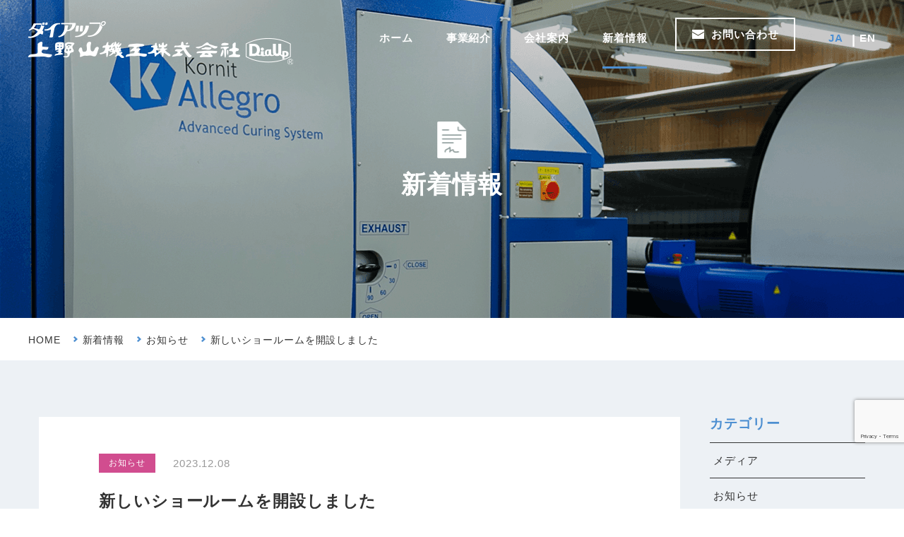

--- FILE ---
content_type: text/html; charset=UTF-8
request_url: https://www.uenoyama.co.jp/news/news/%E6%96%B0%E3%81%97%E3%81%84%E3%82%B7%E3%83%A7%E3%83%BC%E3%83%AB%E3%83%BC%E3%83%A0%E3%82%92%E9%96%8B%E8%A8%AD%E3%81%97%E3%81%BE%E3%81%97%E3%81%9F/
body_size: 6530
content:
<!DOCTYPE HTML>
<html lang="ja">

<head>
	<meta charset="utf-8">
	<meta name="viewport" content="width=device-width">
	
			<meta name="description" content="新しいショールームを開設しました | 上野山機工株式会社｜上野山機工株式会社は繊維染色仕上と不織布製造加工、スクリーン印刷に必要な資機材の専門会社です">
				<meta name="keywords" content="新しいショールームを開設しました | 上野山機工株式会社,キーワード,キーワード">
		<link rel="shortcut icon" type="image/vnd.microsoft.icon"
	href="https://www.uenoyama.co.jp/cms/wp-content/themes/uenoyamakiko/img/common/favicon.ico">
	<link rel="icon" type="image/vnd.microsoft.icon"
	href="https://www.uenoyama.co.jp/cms/wp-content/themes/uenoyamakiko/img/common/favicon.ico">
	<link rel="apple-touch-icon" href="https://www.uenoyama.co.jp/cms/wp-content/themes/uenoyamakiko/img/common/apple-touch-icon.png">
	<link href="https://fonts.googleapis.com/css?family=Roboto" rel="stylesheet">
	<link href="https://fonts.googleapis.com/css?family=Roboto+Condensed" rel="stylesheet">
	<link rel="stylesheet" href="https://www.uenoyama.co.jp/cms/wp-content/themes/uenoyamakiko/css/reset.css">
	<link rel="stylesheet" href="https://www.uenoyama.co.jp/cms/wp-content/themes/uenoyamakiko/css/common.css">
	<link rel="stylesheet" href="https://www.uenoyama.co.jp/cms/wp-content/themes/uenoyamakiko/css/modules.css">
	<link rel="stylesheet" href="https://www.uenoyama.co.jp/cms/wp-content/themes/uenoyamakiko/css/news.css">
			<link rel="canonical" href="https://www.uenoyama.co.jp/news/news/%E6%96%B0%E3%81%97%E3%81%84%E3%82%B7%E3%83%A7%E3%83%BC%E3%83%AB%E3%83%BC%E3%83%A0%E3%82%92%E9%96%8B%E8%A8%AD%E3%81%97%E3%81%BE%E3%81%97%E3%81%9F/">
	
		<!-- All in One SEO 4.8.0 - aioseo.com -->
		<title>新しいショールームを開設しました | 上野山機工株式会社</title>
	<meta name="robots" content="max-image-preview:large" />
	<meta name="author" content="uenoyamaAdmin"/>
	<link rel="canonical" href="https://www.uenoyama.co.jp/news/news/%e6%96%b0%e3%81%97%e3%81%84%e3%82%b7%e3%83%a7%e3%83%bc%e3%83%ab%e3%83%bc%e3%83%a0%e3%82%92%e9%96%8b%e8%a8%ad%e3%81%97%e3%81%be%e3%81%97%e3%81%9f/" />
	<meta name="generator" content="All in One SEO (AIOSEO) 4.8.0" />
		<meta property="og:locale" content="ja_JP" />
		<meta property="og:site_name" content="上野山機工株式会社 | 上野山機工株式会社は繊維染色仕上と不織布製造加工、スクリーン印刷に必要な資機材の専門会社です" />
		<meta property="og:type" content="article" />
		<meta property="og:title" content="新しいショールームを開設しました | 上野山機工株式会社" />
		<meta property="og:url" content="https://www.uenoyama.co.jp/news/news/%e6%96%b0%e3%81%97%e3%81%84%e3%82%b7%e3%83%a7%e3%83%bc%e3%83%ab%e3%83%bc%e3%83%a0%e3%82%92%e9%96%8b%e8%a8%ad%e3%81%97%e3%81%be%e3%81%97%e3%81%9f/" />
		<meta property="article:published_time" content="2023-12-08T04:31:00+00:00" />
		<meta property="article:modified_time" content="2024-03-14T01:31:43+00:00" />
		<meta name="twitter:card" content="summary" />
		<meta name="twitter:title" content="新しいショールームを開設しました | 上野山機工株式会社" />
		<meta name="google" content="nositelinkssearchbox" />
		<!-- All in One SEO -->

<link rel='stylesheet' id='wp-block-library-css'  href='https://www.uenoyama.co.jp/cms/wp-includes/css/dist/block-library/style.min.css?ver=5.4.18' type='text/css' media='all' />
<link rel='stylesheet' id='contact-form-7-css'  href='https://www.uenoyama.co.jp/cms/wp-content/plugins/contact-form-7/includes/css/styles.css?ver=5.3.2' type='text/css' media='all' />
<link rel='stylesheet' id='contact-form-7-confirm-css'  href='https://www.uenoyama.co.jp/cms/wp-content/plugins/contact-form-7-add-confirm/includes/css/styles.css?ver=5.1' type='text/css' media='all' />
<script type='text/javascript' src='https://www.uenoyama.co.jp/cms/wp-includes/js/jquery/jquery.js?ver=1.12.4-wp'></script>
<script type='text/javascript' src='https://www.uenoyama.co.jp/cms/wp-includes/js/jquery/jquery-migrate.min.js?ver=1.4.1'></script>
	<!-- Global site tag (gtag.js) - Google Analytics -->
<script async src="https://www.googletagmanager.com/gtag/js?id=UA-128425394-1"></script>
<script>
  window.dataLayer = window.dataLayer || [];
  function gtag(){dataLayer.push(arguments);}
  gtag('js', new Date());

  gtag('config', 'UA-128425394-1');
</script>

</head>

<body data-rsssl=1 id="news">
	<header id="gHeader" role="banner" itemscope itemtype="http://schema.org/WPHeader">
		<div class="hdInfo">
			<p class="logo"><a href="/">上野山機工株式会社</a></p>
		</div>
		<!-- /.hdInfo -->
		<nav id="gNav" role="navigation" itemscope itemtype="http://www.schema.org/SiteNavigationElement">
			<ul class="listLink">
				<li itemprop="name" class=""><a href="https://www.uenoyama.co.jp"
					itemprop="URL">ホーム</a></li>
					<li itemprop="name" class="parent" id="js-parentNav">
						<a href="https://www.uenoyama.co.jp/machinery" itemprop="URL">事業紹介</a>
						<ul class="child">
							<li class="item"><a href="http://uenoyama-digital.com/" target="_blank">インクジェットについて</a></li>
							<li class="item"><a href="https://www.uenoyama.co.jp/screen" class="arrow">スクリーンについて</a></li>
							<li class="item lists">
								<span class="origin">機械製造</span>
								<a href="https://www.uenoyama.co.jp/machinery">機械製造事業</a>
								<a href="https://www.uenoyama.co.jp/machine">製作機械</a>
							</li>
						</ul>
					</li>
					<li itemprop="name" class="parent" id="js-parentNav">
						<span>会社案内</span>
						<ul class="child">
							<li class="item"><a href="https://www.uenoyama.co.jp/company/" class="arrow">上野山機工について</a></li>
							<li class="item"><a href="https://www.uenoyama.co.jp/sdgs/" class="arrow">SDGsへの取り組み</a></li>
						</ul>
					</li>
					<li itemprop="name" 						class="current" ><a href="https://www.uenoyama.co.jp/news" itemprop="URL">新着情報</a></li>
													<li itemprop="name" class="contact mod_btn01"><a href="https://www.uenoyama.co.jp/contact"
								itemprop="URL">お問い合わせ</a></li>
								<li class="language">
									<span class="ja">JA</span>
									<a href="/indexe.html" class="en" target="_blank">EN</a>
								</li>
							</ul>
						</nav>
						<!-- /#gNav -->
					</header>
					<!-- /#gHeader -->
													<div id="mainimg">
									<div class="mainIn">
										<span class="ico"><img
											src="https://www.uenoyama.co.jp/cms/wp-content/themes/uenoyamakiko/img/news/ico_mv01.png" alt=""></span>
																							<p class="mainTxt">新着情報</p>
																					</div>
									</div>
									<div id="breadcrumb">
	<ol>
		<li class="item home"><a href="https://www.uenoyama.co.jp">HOME</a></li>
					<li class="item"><a href="https://www.uenoyama.co.jp/news/">新着情報</a></li>
			<li class="item"><a href="https://www.uenoyama.co.jp/news/news/">お知らせ</a></li>
			<li class="item current">新しいショールームを開設しました</li>
			</ol>
</div>



<!-- /#breadcrumb -->
<script type="application/ld+json">
{
	"@context": "http://schema.org",
	"@type": "BreadcrumbList",
	"itemListElement": [
		{
			"@type": "ListItem",
			"position": 1,
			"item": {
				"@id": "https://www.uenoyama.co.jp",
				"name": "HOME"
			}
		},
		 ?>
		{
			"@type": "ListItem",
			"position": 2,
			"item": {
				"@id": "https://www.uenoyama.co.jp/news/",
				"name": "新着情報"
			}
		},
		{
			"@type": "ListItem",
			"position": 3,
			"item": {
				"@id": "https://www.uenoyama.co.jp/news/news/",
				"name": "お知らせ"
			}
		},
		{
			"@type": "ListItem",
			"position": 4,
			"item": {
				"@id": "https://www.uenoyama.co.jp/news/news/%e6%96%b0%e3%81%97%e3%81%84%e3%82%b7%e3%83%a7%e3%83%bc%e3%83%ab%e3%83%bc%e3%83%a0%e3%82%92%e9%96%8b%e8%a8%ad%e3%81%97%e3%81%be%e3%81%97%e3%81%9f/",
				"name": "新しいショールームを開設しました"
			}
		},
			]
}
</script>
																<div id="wrapper">
<div id="contents" class="bg_blue">
	<div id="wrap">
		<main role="main">
			<div id="main">
				<section class="section">
					<article class="article">
						<div class="head mod_newsSet01">
														<span class="category news">お知らせ</span>
							<time class="time">2023.12.08</time>
							<h2 class="mod_tit03">新しいショールームを開設しました</h2>
																				</div>
						<div class="body">
														<div class="txtSet">
								
<p>　京都本社に新しいショールームを開設しました。<br />　当社取り扱い機種の増加に伴い、デモンストレーションを行える機種を充実させるためにショールームを増設いたしました。実際に機械の動作を[見て]、[操作して]、[確かめてみる]場として色々な機械を展示して行く予定です。<br />現在一押しの機械は、取り扱い開始以来大好評の全自動折りたたみ機[<a href="https://www.uenoyama.co.jp/screen/screen24/stp1000/" target="_blank" rel="noopener noreferrer">STP1000</a>]です。畳んだ後に袋詰めをして、シールで留めるまでを実演できます。袋詰めとシール留めは別々の機械です。3台を連結した長さは574㎝になりますが、十分なスペースが確保できております。また、隣には商談スペースもあり、落ち着いた雰囲気の中でご利用いただけます。<br />　ご興味がある方は、是非ご連絡ください。社員一同、皆様のご来訪こころよりお待ちしております。<br />電　話：[075-313-9146]<br />メール：[<a href="https://uenoyama-digital.com/contact/" target="_blank" rel="noopener noreferrer">https://www.uenoyama.co.jp/contact/</a>]</p>
							</div>
							<div class="imgSet"><img width="1237" height="1524" src="https://www.uenoyama.co.jp/cms/wp-content/uploads/2023/12/NewShowroom4.jpg" class="attachment-full size-full wp-post-image" alt="新しいショールームを開設しました" /></div>
													</div>
											</article>
					<div class="mod_pagination03">
						<ul class="links">
							<li class="prev"><a href="https://www.uenoyama.co.jp/news/news/pro-cure-smart-%e3%82%92%e5%b7%a5%e5%a0%b4%e5%86%85%e3%81%ab%e8%a8%ad%e7%bd%ae%e3%81%97%e3%81%be%e3%81%97%e3%81%9f/" rel="prev">PRO-CURE smart を工場内に設置しました</a></li>							<li class="center"><a href="https://www.uenoyama.co.jp/news/">一覧に戻る</a></li>
							<li class="next"><a href="https://www.uenoyama.co.jp/news/exhibition/%e3%82%aa%e3%83%bc%e3%83%80%e3%83%bc%e3%82%b0%e3%83%83%e3%82%ba%e3%83%bb%e3%83%93%e3%82%b8%e3%83%8d%e3%82%b9%e3%82%b7%e3%83%a7%e3%83%bc%e5%a4%a7%e9%98%aa2024-%e5%87%ba%e5%b1%95/" rel="next">オーダーグッズ・ビジネスショー大阪2024 出展</a></li>						</ul>
					</div>
					<!-- /.mod_pagination03 -->
				</section>
			</div>
			<!-- /#main -->
		</main>

		<aside id="sidebar" class="side" role="complementary" itemscope itemtype="http://schema.org/WPSideBar">
			<div class="sideSectionName">
			<p class="leadTit">カテゴリー</p>
			<ul class="categories">
								<li class="list"><a href="https://www.uenoyama.co.jp/news/test/">メディア</a></li>
							<li class="list"><a href="https://www.uenoyama.co.jp/news/news/">お知らせ</a></li>
							<li class="list"><a href="https://www.uenoyama.co.jp/news/media/">内覧会</a></li>
							<li class="list"><a href="https://www.uenoyama.co.jp/news/exhibition/">展示会</a></li>
						</ul>
		</div>
		<div class="sideSectionName">
			<p class="leadTit">過去のお知らせ</p>
			<select name="archive-dropdown" class="historys" onChange='document.location.href=this.options[this.selectedIndex].value;'>
				<option value="">月を選択</option>
					<option value='https://www.uenoyama.co.jp/news/2025/12/'> 2025年12月 &nbsp;(1)</option>
	<option value='https://www.uenoyama.co.jp/news/2025/11/'> 2025年11月 &nbsp;(1)</option>
	<option value='https://www.uenoyama.co.jp/news/2025/10/'> 2025年10月 &nbsp;(1)</option>
	<option value='https://www.uenoyama.co.jp/news/2025/09/'> 2025年9月 &nbsp;(1)</option>
	<option value='https://www.uenoyama.co.jp/news/2025/08/'> 2025年8月 &nbsp;(1)</option>
	<option value='https://www.uenoyama.co.jp/news/2025/07/'> 2025年7月 &nbsp;(1)</option>
	<option value='https://www.uenoyama.co.jp/news/2025/06/'> 2025年6月 &nbsp;(1)</option>
	<option value='https://www.uenoyama.co.jp/news/2025/05/'> 2025年5月 &nbsp;(1)</option>
	<option value='https://www.uenoyama.co.jp/news/2025/04/'> 2025年4月 &nbsp;(1)</option>
	<option value='https://www.uenoyama.co.jp/news/2025/03/'> 2025年3月 &nbsp;(1)</option>
	<option value='https://www.uenoyama.co.jp/news/2025/02/'> 2025年2月 &nbsp;(1)</option>
	<option value='https://www.uenoyama.co.jp/news/2025/01/'> 2025年1月 &nbsp;(1)</option>
	<option value='https://www.uenoyama.co.jp/news/2024/12/'> 2024年12月 &nbsp;(1)</option>
	<option value='https://www.uenoyama.co.jp/news/2024/11/'> 2024年11月 &nbsp;(2)</option>
	<option value='https://www.uenoyama.co.jp/news/2024/09/'> 2024年9月 &nbsp;(1)</option>
	<option value='https://www.uenoyama.co.jp/news/2024/08/'> 2024年8月 &nbsp;(1)</option>
	<option value='https://www.uenoyama.co.jp/news/2024/07/'> 2024年7月 &nbsp;(1)</option>
	<option value='https://www.uenoyama.co.jp/news/2024/06/'> 2024年6月 &nbsp;(1)</option>
	<option value='https://www.uenoyama.co.jp/news/2024/05/'> 2024年5月 &nbsp;(2)</option>
	<option value='https://www.uenoyama.co.jp/news/2024/04/'> 2024年4月 &nbsp;(1)</option>
	<option value='https://www.uenoyama.co.jp/news/2024/03/'> 2024年3月 &nbsp;(1)</option>
	<option value='https://www.uenoyama.co.jp/news/2024/02/'> 2024年2月 &nbsp;(1)</option>
	<option value='https://www.uenoyama.co.jp/news/2024/01/'> 2024年1月 &nbsp;(2)</option>
	<option value='https://www.uenoyama.co.jp/news/2023/12/'> 2023年12月 &nbsp;(1)</option>
	<option value='https://www.uenoyama.co.jp/news/2023/11/'> 2023年11月 &nbsp;(1)</option>
	<option value='https://www.uenoyama.co.jp/news/2023/10/'> 2023年10月 &nbsp;(1)</option>
	<option value='https://www.uenoyama.co.jp/news/2023/09/'> 2023年9月 &nbsp;(2)</option>
	<option value='https://www.uenoyama.co.jp/news/2023/08/'> 2023年8月 &nbsp;(1)</option>
	<option value='https://www.uenoyama.co.jp/news/2023/07/'> 2023年7月 &nbsp;(2)</option>
	<option value='https://www.uenoyama.co.jp/news/2023/06/'> 2023年6月 &nbsp;(1)</option>
	<option value='https://www.uenoyama.co.jp/news/2023/05/'> 2023年5月 &nbsp;(2)</option>
	<option value='https://www.uenoyama.co.jp/news/2023/03/'> 2023年3月 &nbsp;(1)</option>
	<option value='https://www.uenoyama.co.jp/news/2023/02/'> 2023年2月 &nbsp;(1)</option>
	<option value='https://www.uenoyama.co.jp/news/2023/01/'> 2023年1月 &nbsp;(1)</option>
	<option value='https://www.uenoyama.co.jp/news/2022/12/'> 2022年12月 &nbsp;(1)</option>
	<option value='https://www.uenoyama.co.jp/news/2022/11/'> 2022年11月 &nbsp;(1)</option>
	<option value='https://www.uenoyama.co.jp/news/2022/10/'> 2022年10月 &nbsp;(1)</option>
	<option value='https://www.uenoyama.co.jp/news/2022/09/'> 2022年9月 &nbsp;(3)</option>
	<option value='https://www.uenoyama.co.jp/news/2022/08/'> 2022年8月 &nbsp;(1)</option>
	<option value='https://www.uenoyama.co.jp/news/2022/07/'> 2022年7月 &nbsp;(1)</option>
	<option value='https://www.uenoyama.co.jp/news/2022/06/'> 2022年6月 &nbsp;(1)</option>
	<option value='https://www.uenoyama.co.jp/news/2022/05/'> 2022年5月 &nbsp;(3)</option>
	<option value='https://www.uenoyama.co.jp/news/2022/04/'> 2022年4月 &nbsp;(1)</option>
	<option value='https://www.uenoyama.co.jp/news/2022/03/'> 2022年3月 &nbsp;(1)</option>
	<option value='https://www.uenoyama.co.jp/news/2022/02/'> 2022年2月 &nbsp;(1)</option>
	<option value='https://www.uenoyama.co.jp/news/2022/01/'> 2022年1月 &nbsp;(1)</option>
	<option value='https://www.uenoyama.co.jp/news/2021/12/'> 2021年12月 &nbsp;(1)</option>
	<option value='https://www.uenoyama.co.jp/news/2021/11/'> 2021年11月 &nbsp;(1)</option>
	<option value='https://www.uenoyama.co.jp/news/2021/10/'> 2021年10月 &nbsp;(3)</option>
	<option value='https://www.uenoyama.co.jp/news/2021/09/'> 2021年9月 &nbsp;(1)</option>
	<option value='https://www.uenoyama.co.jp/news/2021/08/'> 2021年8月 &nbsp;(1)</option>
	<option value='https://www.uenoyama.co.jp/news/2021/07/'> 2021年7月 &nbsp;(1)</option>
	<option value='https://www.uenoyama.co.jp/news/2021/06/'> 2021年6月 &nbsp;(1)</option>
	<option value='https://www.uenoyama.co.jp/news/2021/05/'> 2021年5月 &nbsp;(1)</option>
	<option value='https://www.uenoyama.co.jp/news/2021/04/'> 2021年4月 &nbsp;(1)</option>
	<option value='https://www.uenoyama.co.jp/news/2021/03/'> 2021年3月 &nbsp;(1)</option>
	<option value='https://www.uenoyama.co.jp/news/2021/02/'> 2021年2月 &nbsp;(2)</option>
	<option value='https://www.uenoyama.co.jp/news/2021/01/'> 2021年1月 &nbsp;(2)</option>
	<option value='https://www.uenoyama.co.jp/news/2020/12/'> 2020年12月 &nbsp;(1)</option>
	<option value='https://www.uenoyama.co.jp/news/2020/11/'> 2020年11月 &nbsp;(1)</option>
	<option value='https://www.uenoyama.co.jp/news/2020/10/'> 2020年10月 &nbsp;(2)</option>
	<option value='https://www.uenoyama.co.jp/news/2020/09/'> 2020年9月 &nbsp;(1)</option>
	<option value='https://www.uenoyama.co.jp/news/2020/08/'> 2020年8月 &nbsp;(1)</option>
	<option value='https://www.uenoyama.co.jp/news/2020/07/'> 2020年7月 &nbsp;(3)</option>
	<option value='https://www.uenoyama.co.jp/news/2020/06/'> 2020年6月 &nbsp;(2)</option>
	<option value='https://www.uenoyama.co.jp/news/2020/04/'> 2020年4月 &nbsp;(1)</option>
	<option value='https://www.uenoyama.co.jp/news/2020/03/'> 2020年3月 &nbsp;(1)</option>
	<option value='https://www.uenoyama.co.jp/news/2020/02/'> 2020年2月 &nbsp;(3)</option>
	<option value='https://www.uenoyama.co.jp/news/2020/01/'> 2020年1月 &nbsp;(2)</option>
	<option value='https://www.uenoyama.co.jp/news/2019/12/'> 2019年12月 &nbsp;(3)</option>
	<option value='https://www.uenoyama.co.jp/news/2019/10/'> 2019年10月 &nbsp;(1)</option>
	<option value='https://www.uenoyama.co.jp/news/2019/09/'> 2019年9月 &nbsp;(2)</option>
	<option value='https://www.uenoyama.co.jp/news/2019/08/'> 2019年8月 &nbsp;(3)</option>
	<option value='https://www.uenoyama.co.jp/news/2019/07/'> 2019年7月 &nbsp;(1)</option>
	<option value='https://www.uenoyama.co.jp/news/2019/06/'> 2019年6月 &nbsp;(2)</option>
	<option value='https://www.uenoyama.co.jp/news/2019/04/'> 2019年4月 &nbsp;(2)</option>
	<option value='https://www.uenoyama.co.jp/news/2019/03/'> 2019年3月 &nbsp;(1)</option>
	<option value='https://www.uenoyama.co.jp/news/2019/02/'> 2019年2月 &nbsp;(1)</option>
	<option value='https://www.uenoyama.co.jp/news/2019/01/'> 2019年1月 &nbsp;(3)</option>
	<option value='https://www.uenoyama.co.jp/news/2018/12/'> 2018年12月 &nbsp;(2)</option>
	<option value='https://www.uenoyama.co.jp/news/2018/11/'> 2018年11月 &nbsp;(1)</option>
	<option value='https://www.uenoyama.co.jp/news/2018/10/'> 2018年10月 &nbsp;(1)</option>
			</select>
		</div>
	</aside>
<!-- /#sidebarSearch -->
	</div>
	<!-- /#wrap -->
</div>
<!-- /#contents -->

	<ul class="mod_photoLink">
					<li class="item about">
				<a href="https://www.uenoyama.co.jp/company" class="link">
					<span class="en">COMPANY</span>
					<span class="ja">上野山機工について</span>
				</a>
			</li>
							<li class="item machinery">
				<a href="https://www.uenoyama.co.jp/machinery" class="link">
					<span class="en">MACHINERY PRODUCTION</span>
					<span class="ja">機械製造事業</span>
				</a>
			</li>
									<li class="item screen">
				<a href="https://www.uenoyama.co.jp/screen" class="link">
					<span class="en">SCREEN PRINTING BUSINESS</span>
					<span class="ja">スクリーン印刷事業</span>
				</a>
			</li>
			</ul>
	<div class="footerContact">
		<div class="mod_inner">
			<p class="tit">簡単お見積りフォーム</p>
			<div class="info">
				<div class="tel">
					<p class="txt01">ご質問や相談、修理のご依頼</p>
					<div class="number">
						<p class="num"><img src="https://www.uenoyama.co.jp/cms/wp-content/themes/uenoyamakiko/img/common/footer/txt_tel.png"
							alt="075-313-9146"></p>
							<span class="sub">受付 9:00~17:00(平日) <br>FAX：075-313-9147</span>
						</div>
					</div>
					<div class="btn mod_btn01"><a href="https://www.uenoyama.co.jp/contact">お問い合わせ</a></div>
				</div>
			</div>
		</div>
		<div id="googleMap">
		<h2 class="mod_tit01"><span class="en">ACCESS</span><span class="ja">アクセス</span></h2>
		<div class="box">
			<div class="map">
				<iframe
				src="https://www.google.com/maps/embed?pb=!1m18!1m12!1m3!1d817.1552318180511!2d135.7329342881384!3d34.991158698766526!2m3!1f0!2f0!3f0!3m2!1i1024!2i768!4f13.1!3m3!1m2!1s0x6001064756414a95%3A0x960c4953344c8bda!2z5LiK6YeO5bGx5qmf5bel77yI5qCq77yJ!5e0!3m2!1sja!2sjp!4v1531893973439"
				height="427" frameborder="0" style="border:0" allowfullscreen></iframe>
				<div class="txtarea">
					<p class="name">京都本社・京都ショールーム・トライアルラボ</p>
					<p class="sub">〒600-8894 京都市下京区西七条市部町9<br>TEL:075-313-9146 / FAX:075-313-9147</p>
				</div>
			</div>
			<div class="map">
				<iframe src="https://www.google.com/maps/embed?pb=!1m14!1m8!1m3!1d2291.1859762567215!2d139.7582842721105!3d35.69604884078906!3m2!1i1024!2i768!4f13.1!3m3!1m2!1s0x0%3A0xe0b204816cef174a!2z5LiK6YeO5bGx5qmf5belIOadseS6rOODh-OCuOOCv-ODq-ODqeODnA!5e0!3m2!1sja!2sjp!4v1645766641718!5m2!1sja!2sjp" width="600" height="450" style="border:0;" allowfullscreen="" loading="lazy"></iframe>
				<div class="txtarea">
					<p class="name">東京デジタルラボ</p>
					<div class="sub">〒101-0051 東京都千代田区神田神保町1-12太陽堂ビル１F<br>TEL:03-5577-4673 / FAX:03-5577-4674</div>
				</div>
			</div>
		</div>
	</div>
</div>
<!-- /#wrapper -->
<a href="#top" id="page-top"></a>
<footer id="gFooter" role="contentinfo" itemscope itemtype="http://schema.org/WPFooter">
	<div class="mod_inner">
		<div class="footerInfo">
			<div class="logo"><img src="https://www.uenoyama.co.jp/cms/wp-content/themes/uenoyamakiko/img/common/logo_white.png"
				alt="上野山機工株式会社"></div>
				<address class="address">〒600-8894　京都市下京区西七条市部町9</address>
				<div class="tel">
					<span class="item">TEL 075-313-9146（代）</span>
					<span class="item">営業部 FAX 075-313-9147</span>
					<span class="item">管理部 FAX 075-313-9148</span>
				</div>
				<div class="btn mod_btn01 contact"><a href="https://www.uenoyama.co.jp/contact">お問い合わせ</a></div>
			</div>
			<div class="footerNav">
				<ul class="link">
					<li class="parent"><a href="https://www.uenoyama.co.jp/">ホーム</a></li>
					<li class="parent"><a href="https://www.uenoyama.co.jp/news">新着情報</a></li>
									</ul>
				<ul class="link">
					<li class="parent">事業紹介</li>
					<li class="child"><a href="http://uenoyama-digital.com/" class="blank" target="_blank">インクジェット</a></li>
					<li class="child">
						<a href="https://www.uenoyama.co.jp/screen">スクリーン</a>
						<ul class="grandson">
							<li>機械製造</li>
							<li><a href="https://www.uenoyama.co.jp/machinery">機械製造事業</a></li>
							<li><a href="https://www.uenoyama.co.jp/machine">製作機械</a></li>
						</ul>
					</li>
				</ul>
				<ul class="link">
					<li class="parent">会社案内</li>
					<li class="child">
						<a href="https://www.uenoyama.co.jp/company">上野山機工について</a>
					</li>
					<li class="child">
						<a href="https://www.uenoyama.co.jp/sdgs">SDGsへの取り組み</a>
					</li>
				</ul>
				<div class="snsLink">
					<ul>
						<li><a href="https://www.facebook.com/uenoyamadigital" class="facebook" target="_blank"></a></li>
						<li><a href="https://www.youtube.com/channel/UCESPZtaOixL0HuELhg4V9NA" class="youtube" target="_blank"></a>
						</li>
						<li><a href="https://plus.google.com/+Uenoyamadigitalinkjet" class="google" target="_blank"></a></li>
					</ul>
				</div>
			</div>
		</div>
				<p class="copyright"><small>&copy; 	2018-2026上野山機工</small></p>
	</footer>
	<!-- /#gFooter -->
	<script src="https://www.uenoyama.co.jp/cms/wp-content/themes/uenoyamakiko/js/jquery.js"></script>
	<script src="https://www.uenoyama.co.jp/cms/wp-content/themes/uenoyamakiko/js/common.js"></script>
	<script src="https://www.uenoyama.co.jp/cms/wp-content/themes/uenoyamakiko/lib/jquery.matchHeight.js"></script>
	</body>

</html>

<script type='text/javascript'>
/* <![CDATA[ */
var wpcf7 = {"apiSettings":{"root":"https:\/\/www.uenoyama.co.jp\/wp-json\/contact-form-7\/v1","namespace":"contact-form-7\/v1"}};
/* ]]> */
</script>
<script type='text/javascript' src='https://www.uenoyama.co.jp/cms/wp-content/plugins/contact-form-7/includes/js/scripts.js?ver=5.3.2'></script>
<script type='text/javascript' src='https://www.uenoyama.co.jp/cms/wp-includes/js/jquery/jquery.form.min.js?ver=4.2.1'></script>
<script type='text/javascript' src='https://www.uenoyama.co.jp/cms/wp-content/plugins/contact-form-7-add-confirm/includes/js/scripts.js?ver=5.1'></script>
<script type='text/javascript' src='https://www.google.com/recaptcha/api.js?render=6LdmYvkUAAAAAA9YXLF3-41khKXBUvBaRzfu2O9T&#038;ver=3.0'></script>
<script type='text/javascript'>
/* <![CDATA[ */
var wpcf7_recaptcha = {"sitekey":"6LdmYvkUAAAAAA9YXLF3-41khKXBUvBaRzfu2O9T","actions":{"homepage":"homepage","contactform":"contactform"}};
/* ]]> */
</script>
<script type='text/javascript' src='https://www.uenoyama.co.jp/cms/wp-content/plugins/contact-form-7/modules/recaptcha/script.js?ver=5.3.2'></script>
</body>

</html>


--- FILE ---
content_type: text/html; charset=utf-8
request_url: https://www.google.com/recaptcha/api2/anchor?ar=1&k=6LdmYvkUAAAAAA9YXLF3-41khKXBUvBaRzfu2O9T&co=aHR0cHM6Ly93d3cudWVub3lhbWEuY28uanA6NDQz&hl=en&v=PoyoqOPhxBO7pBk68S4YbpHZ&size=invisible&anchor-ms=20000&execute-ms=30000&cb=pzj5xlyy3kgu
body_size: 48554
content:
<!DOCTYPE HTML><html dir="ltr" lang="en"><head><meta http-equiv="Content-Type" content="text/html; charset=UTF-8">
<meta http-equiv="X-UA-Compatible" content="IE=edge">
<title>reCAPTCHA</title>
<style type="text/css">
/* cyrillic-ext */
@font-face {
  font-family: 'Roboto';
  font-style: normal;
  font-weight: 400;
  font-stretch: 100%;
  src: url(//fonts.gstatic.com/s/roboto/v48/KFO7CnqEu92Fr1ME7kSn66aGLdTylUAMa3GUBHMdazTgWw.woff2) format('woff2');
  unicode-range: U+0460-052F, U+1C80-1C8A, U+20B4, U+2DE0-2DFF, U+A640-A69F, U+FE2E-FE2F;
}
/* cyrillic */
@font-face {
  font-family: 'Roboto';
  font-style: normal;
  font-weight: 400;
  font-stretch: 100%;
  src: url(//fonts.gstatic.com/s/roboto/v48/KFO7CnqEu92Fr1ME7kSn66aGLdTylUAMa3iUBHMdazTgWw.woff2) format('woff2');
  unicode-range: U+0301, U+0400-045F, U+0490-0491, U+04B0-04B1, U+2116;
}
/* greek-ext */
@font-face {
  font-family: 'Roboto';
  font-style: normal;
  font-weight: 400;
  font-stretch: 100%;
  src: url(//fonts.gstatic.com/s/roboto/v48/KFO7CnqEu92Fr1ME7kSn66aGLdTylUAMa3CUBHMdazTgWw.woff2) format('woff2');
  unicode-range: U+1F00-1FFF;
}
/* greek */
@font-face {
  font-family: 'Roboto';
  font-style: normal;
  font-weight: 400;
  font-stretch: 100%;
  src: url(//fonts.gstatic.com/s/roboto/v48/KFO7CnqEu92Fr1ME7kSn66aGLdTylUAMa3-UBHMdazTgWw.woff2) format('woff2');
  unicode-range: U+0370-0377, U+037A-037F, U+0384-038A, U+038C, U+038E-03A1, U+03A3-03FF;
}
/* math */
@font-face {
  font-family: 'Roboto';
  font-style: normal;
  font-weight: 400;
  font-stretch: 100%;
  src: url(//fonts.gstatic.com/s/roboto/v48/KFO7CnqEu92Fr1ME7kSn66aGLdTylUAMawCUBHMdazTgWw.woff2) format('woff2');
  unicode-range: U+0302-0303, U+0305, U+0307-0308, U+0310, U+0312, U+0315, U+031A, U+0326-0327, U+032C, U+032F-0330, U+0332-0333, U+0338, U+033A, U+0346, U+034D, U+0391-03A1, U+03A3-03A9, U+03B1-03C9, U+03D1, U+03D5-03D6, U+03F0-03F1, U+03F4-03F5, U+2016-2017, U+2034-2038, U+203C, U+2040, U+2043, U+2047, U+2050, U+2057, U+205F, U+2070-2071, U+2074-208E, U+2090-209C, U+20D0-20DC, U+20E1, U+20E5-20EF, U+2100-2112, U+2114-2115, U+2117-2121, U+2123-214F, U+2190, U+2192, U+2194-21AE, U+21B0-21E5, U+21F1-21F2, U+21F4-2211, U+2213-2214, U+2216-22FF, U+2308-230B, U+2310, U+2319, U+231C-2321, U+2336-237A, U+237C, U+2395, U+239B-23B7, U+23D0, U+23DC-23E1, U+2474-2475, U+25AF, U+25B3, U+25B7, U+25BD, U+25C1, U+25CA, U+25CC, U+25FB, U+266D-266F, U+27C0-27FF, U+2900-2AFF, U+2B0E-2B11, U+2B30-2B4C, U+2BFE, U+3030, U+FF5B, U+FF5D, U+1D400-1D7FF, U+1EE00-1EEFF;
}
/* symbols */
@font-face {
  font-family: 'Roboto';
  font-style: normal;
  font-weight: 400;
  font-stretch: 100%;
  src: url(//fonts.gstatic.com/s/roboto/v48/KFO7CnqEu92Fr1ME7kSn66aGLdTylUAMaxKUBHMdazTgWw.woff2) format('woff2');
  unicode-range: U+0001-000C, U+000E-001F, U+007F-009F, U+20DD-20E0, U+20E2-20E4, U+2150-218F, U+2190, U+2192, U+2194-2199, U+21AF, U+21E6-21F0, U+21F3, U+2218-2219, U+2299, U+22C4-22C6, U+2300-243F, U+2440-244A, U+2460-24FF, U+25A0-27BF, U+2800-28FF, U+2921-2922, U+2981, U+29BF, U+29EB, U+2B00-2BFF, U+4DC0-4DFF, U+FFF9-FFFB, U+10140-1018E, U+10190-1019C, U+101A0, U+101D0-101FD, U+102E0-102FB, U+10E60-10E7E, U+1D2C0-1D2D3, U+1D2E0-1D37F, U+1F000-1F0FF, U+1F100-1F1AD, U+1F1E6-1F1FF, U+1F30D-1F30F, U+1F315, U+1F31C, U+1F31E, U+1F320-1F32C, U+1F336, U+1F378, U+1F37D, U+1F382, U+1F393-1F39F, U+1F3A7-1F3A8, U+1F3AC-1F3AF, U+1F3C2, U+1F3C4-1F3C6, U+1F3CA-1F3CE, U+1F3D4-1F3E0, U+1F3ED, U+1F3F1-1F3F3, U+1F3F5-1F3F7, U+1F408, U+1F415, U+1F41F, U+1F426, U+1F43F, U+1F441-1F442, U+1F444, U+1F446-1F449, U+1F44C-1F44E, U+1F453, U+1F46A, U+1F47D, U+1F4A3, U+1F4B0, U+1F4B3, U+1F4B9, U+1F4BB, U+1F4BF, U+1F4C8-1F4CB, U+1F4D6, U+1F4DA, U+1F4DF, U+1F4E3-1F4E6, U+1F4EA-1F4ED, U+1F4F7, U+1F4F9-1F4FB, U+1F4FD-1F4FE, U+1F503, U+1F507-1F50B, U+1F50D, U+1F512-1F513, U+1F53E-1F54A, U+1F54F-1F5FA, U+1F610, U+1F650-1F67F, U+1F687, U+1F68D, U+1F691, U+1F694, U+1F698, U+1F6AD, U+1F6B2, U+1F6B9-1F6BA, U+1F6BC, U+1F6C6-1F6CF, U+1F6D3-1F6D7, U+1F6E0-1F6EA, U+1F6F0-1F6F3, U+1F6F7-1F6FC, U+1F700-1F7FF, U+1F800-1F80B, U+1F810-1F847, U+1F850-1F859, U+1F860-1F887, U+1F890-1F8AD, U+1F8B0-1F8BB, U+1F8C0-1F8C1, U+1F900-1F90B, U+1F93B, U+1F946, U+1F984, U+1F996, U+1F9E9, U+1FA00-1FA6F, U+1FA70-1FA7C, U+1FA80-1FA89, U+1FA8F-1FAC6, U+1FACE-1FADC, U+1FADF-1FAE9, U+1FAF0-1FAF8, U+1FB00-1FBFF;
}
/* vietnamese */
@font-face {
  font-family: 'Roboto';
  font-style: normal;
  font-weight: 400;
  font-stretch: 100%;
  src: url(//fonts.gstatic.com/s/roboto/v48/KFO7CnqEu92Fr1ME7kSn66aGLdTylUAMa3OUBHMdazTgWw.woff2) format('woff2');
  unicode-range: U+0102-0103, U+0110-0111, U+0128-0129, U+0168-0169, U+01A0-01A1, U+01AF-01B0, U+0300-0301, U+0303-0304, U+0308-0309, U+0323, U+0329, U+1EA0-1EF9, U+20AB;
}
/* latin-ext */
@font-face {
  font-family: 'Roboto';
  font-style: normal;
  font-weight: 400;
  font-stretch: 100%;
  src: url(//fonts.gstatic.com/s/roboto/v48/KFO7CnqEu92Fr1ME7kSn66aGLdTylUAMa3KUBHMdazTgWw.woff2) format('woff2');
  unicode-range: U+0100-02BA, U+02BD-02C5, U+02C7-02CC, U+02CE-02D7, U+02DD-02FF, U+0304, U+0308, U+0329, U+1D00-1DBF, U+1E00-1E9F, U+1EF2-1EFF, U+2020, U+20A0-20AB, U+20AD-20C0, U+2113, U+2C60-2C7F, U+A720-A7FF;
}
/* latin */
@font-face {
  font-family: 'Roboto';
  font-style: normal;
  font-weight: 400;
  font-stretch: 100%;
  src: url(//fonts.gstatic.com/s/roboto/v48/KFO7CnqEu92Fr1ME7kSn66aGLdTylUAMa3yUBHMdazQ.woff2) format('woff2');
  unicode-range: U+0000-00FF, U+0131, U+0152-0153, U+02BB-02BC, U+02C6, U+02DA, U+02DC, U+0304, U+0308, U+0329, U+2000-206F, U+20AC, U+2122, U+2191, U+2193, U+2212, U+2215, U+FEFF, U+FFFD;
}
/* cyrillic-ext */
@font-face {
  font-family: 'Roboto';
  font-style: normal;
  font-weight: 500;
  font-stretch: 100%;
  src: url(//fonts.gstatic.com/s/roboto/v48/KFO7CnqEu92Fr1ME7kSn66aGLdTylUAMa3GUBHMdazTgWw.woff2) format('woff2');
  unicode-range: U+0460-052F, U+1C80-1C8A, U+20B4, U+2DE0-2DFF, U+A640-A69F, U+FE2E-FE2F;
}
/* cyrillic */
@font-face {
  font-family: 'Roboto';
  font-style: normal;
  font-weight: 500;
  font-stretch: 100%;
  src: url(//fonts.gstatic.com/s/roboto/v48/KFO7CnqEu92Fr1ME7kSn66aGLdTylUAMa3iUBHMdazTgWw.woff2) format('woff2');
  unicode-range: U+0301, U+0400-045F, U+0490-0491, U+04B0-04B1, U+2116;
}
/* greek-ext */
@font-face {
  font-family: 'Roboto';
  font-style: normal;
  font-weight: 500;
  font-stretch: 100%;
  src: url(//fonts.gstatic.com/s/roboto/v48/KFO7CnqEu92Fr1ME7kSn66aGLdTylUAMa3CUBHMdazTgWw.woff2) format('woff2');
  unicode-range: U+1F00-1FFF;
}
/* greek */
@font-face {
  font-family: 'Roboto';
  font-style: normal;
  font-weight: 500;
  font-stretch: 100%;
  src: url(//fonts.gstatic.com/s/roboto/v48/KFO7CnqEu92Fr1ME7kSn66aGLdTylUAMa3-UBHMdazTgWw.woff2) format('woff2');
  unicode-range: U+0370-0377, U+037A-037F, U+0384-038A, U+038C, U+038E-03A1, U+03A3-03FF;
}
/* math */
@font-face {
  font-family: 'Roboto';
  font-style: normal;
  font-weight: 500;
  font-stretch: 100%;
  src: url(//fonts.gstatic.com/s/roboto/v48/KFO7CnqEu92Fr1ME7kSn66aGLdTylUAMawCUBHMdazTgWw.woff2) format('woff2');
  unicode-range: U+0302-0303, U+0305, U+0307-0308, U+0310, U+0312, U+0315, U+031A, U+0326-0327, U+032C, U+032F-0330, U+0332-0333, U+0338, U+033A, U+0346, U+034D, U+0391-03A1, U+03A3-03A9, U+03B1-03C9, U+03D1, U+03D5-03D6, U+03F0-03F1, U+03F4-03F5, U+2016-2017, U+2034-2038, U+203C, U+2040, U+2043, U+2047, U+2050, U+2057, U+205F, U+2070-2071, U+2074-208E, U+2090-209C, U+20D0-20DC, U+20E1, U+20E5-20EF, U+2100-2112, U+2114-2115, U+2117-2121, U+2123-214F, U+2190, U+2192, U+2194-21AE, U+21B0-21E5, U+21F1-21F2, U+21F4-2211, U+2213-2214, U+2216-22FF, U+2308-230B, U+2310, U+2319, U+231C-2321, U+2336-237A, U+237C, U+2395, U+239B-23B7, U+23D0, U+23DC-23E1, U+2474-2475, U+25AF, U+25B3, U+25B7, U+25BD, U+25C1, U+25CA, U+25CC, U+25FB, U+266D-266F, U+27C0-27FF, U+2900-2AFF, U+2B0E-2B11, U+2B30-2B4C, U+2BFE, U+3030, U+FF5B, U+FF5D, U+1D400-1D7FF, U+1EE00-1EEFF;
}
/* symbols */
@font-face {
  font-family: 'Roboto';
  font-style: normal;
  font-weight: 500;
  font-stretch: 100%;
  src: url(//fonts.gstatic.com/s/roboto/v48/KFO7CnqEu92Fr1ME7kSn66aGLdTylUAMaxKUBHMdazTgWw.woff2) format('woff2');
  unicode-range: U+0001-000C, U+000E-001F, U+007F-009F, U+20DD-20E0, U+20E2-20E4, U+2150-218F, U+2190, U+2192, U+2194-2199, U+21AF, U+21E6-21F0, U+21F3, U+2218-2219, U+2299, U+22C4-22C6, U+2300-243F, U+2440-244A, U+2460-24FF, U+25A0-27BF, U+2800-28FF, U+2921-2922, U+2981, U+29BF, U+29EB, U+2B00-2BFF, U+4DC0-4DFF, U+FFF9-FFFB, U+10140-1018E, U+10190-1019C, U+101A0, U+101D0-101FD, U+102E0-102FB, U+10E60-10E7E, U+1D2C0-1D2D3, U+1D2E0-1D37F, U+1F000-1F0FF, U+1F100-1F1AD, U+1F1E6-1F1FF, U+1F30D-1F30F, U+1F315, U+1F31C, U+1F31E, U+1F320-1F32C, U+1F336, U+1F378, U+1F37D, U+1F382, U+1F393-1F39F, U+1F3A7-1F3A8, U+1F3AC-1F3AF, U+1F3C2, U+1F3C4-1F3C6, U+1F3CA-1F3CE, U+1F3D4-1F3E0, U+1F3ED, U+1F3F1-1F3F3, U+1F3F5-1F3F7, U+1F408, U+1F415, U+1F41F, U+1F426, U+1F43F, U+1F441-1F442, U+1F444, U+1F446-1F449, U+1F44C-1F44E, U+1F453, U+1F46A, U+1F47D, U+1F4A3, U+1F4B0, U+1F4B3, U+1F4B9, U+1F4BB, U+1F4BF, U+1F4C8-1F4CB, U+1F4D6, U+1F4DA, U+1F4DF, U+1F4E3-1F4E6, U+1F4EA-1F4ED, U+1F4F7, U+1F4F9-1F4FB, U+1F4FD-1F4FE, U+1F503, U+1F507-1F50B, U+1F50D, U+1F512-1F513, U+1F53E-1F54A, U+1F54F-1F5FA, U+1F610, U+1F650-1F67F, U+1F687, U+1F68D, U+1F691, U+1F694, U+1F698, U+1F6AD, U+1F6B2, U+1F6B9-1F6BA, U+1F6BC, U+1F6C6-1F6CF, U+1F6D3-1F6D7, U+1F6E0-1F6EA, U+1F6F0-1F6F3, U+1F6F7-1F6FC, U+1F700-1F7FF, U+1F800-1F80B, U+1F810-1F847, U+1F850-1F859, U+1F860-1F887, U+1F890-1F8AD, U+1F8B0-1F8BB, U+1F8C0-1F8C1, U+1F900-1F90B, U+1F93B, U+1F946, U+1F984, U+1F996, U+1F9E9, U+1FA00-1FA6F, U+1FA70-1FA7C, U+1FA80-1FA89, U+1FA8F-1FAC6, U+1FACE-1FADC, U+1FADF-1FAE9, U+1FAF0-1FAF8, U+1FB00-1FBFF;
}
/* vietnamese */
@font-face {
  font-family: 'Roboto';
  font-style: normal;
  font-weight: 500;
  font-stretch: 100%;
  src: url(//fonts.gstatic.com/s/roboto/v48/KFO7CnqEu92Fr1ME7kSn66aGLdTylUAMa3OUBHMdazTgWw.woff2) format('woff2');
  unicode-range: U+0102-0103, U+0110-0111, U+0128-0129, U+0168-0169, U+01A0-01A1, U+01AF-01B0, U+0300-0301, U+0303-0304, U+0308-0309, U+0323, U+0329, U+1EA0-1EF9, U+20AB;
}
/* latin-ext */
@font-face {
  font-family: 'Roboto';
  font-style: normal;
  font-weight: 500;
  font-stretch: 100%;
  src: url(//fonts.gstatic.com/s/roboto/v48/KFO7CnqEu92Fr1ME7kSn66aGLdTylUAMa3KUBHMdazTgWw.woff2) format('woff2');
  unicode-range: U+0100-02BA, U+02BD-02C5, U+02C7-02CC, U+02CE-02D7, U+02DD-02FF, U+0304, U+0308, U+0329, U+1D00-1DBF, U+1E00-1E9F, U+1EF2-1EFF, U+2020, U+20A0-20AB, U+20AD-20C0, U+2113, U+2C60-2C7F, U+A720-A7FF;
}
/* latin */
@font-face {
  font-family: 'Roboto';
  font-style: normal;
  font-weight: 500;
  font-stretch: 100%;
  src: url(//fonts.gstatic.com/s/roboto/v48/KFO7CnqEu92Fr1ME7kSn66aGLdTylUAMa3yUBHMdazQ.woff2) format('woff2');
  unicode-range: U+0000-00FF, U+0131, U+0152-0153, U+02BB-02BC, U+02C6, U+02DA, U+02DC, U+0304, U+0308, U+0329, U+2000-206F, U+20AC, U+2122, U+2191, U+2193, U+2212, U+2215, U+FEFF, U+FFFD;
}
/* cyrillic-ext */
@font-face {
  font-family: 'Roboto';
  font-style: normal;
  font-weight: 900;
  font-stretch: 100%;
  src: url(//fonts.gstatic.com/s/roboto/v48/KFO7CnqEu92Fr1ME7kSn66aGLdTylUAMa3GUBHMdazTgWw.woff2) format('woff2');
  unicode-range: U+0460-052F, U+1C80-1C8A, U+20B4, U+2DE0-2DFF, U+A640-A69F, U+FE2E-FE2F;
}
/* cyrillic */
@font-face {
  font-family: 'Roboto';
  font-style: normal;
  font-weight: 900;
  font-stretch: 100%;
  src: url(//fonts.gstatic.com/s/roboto/v48/KFO7CnqEu92Fr1ME7kSn66aGLdTylUAMa3iUBHMdazTgWw.woff2) format('woff2');
  unicode-range: U+0301, U+0400-045F, U+0490-0491, U+04B0-04B1, U+2116;
}
/* greek-ext */
@font-face {
  font-family: 'Roboto';
  font-style: normal;
  font-weight: 900;
  font-stretch: 100%;
  src: url(//fonts.gstatic.com/s/roboto/v48/KFO7CnqEu92Fr1ME7kSn66aGLdTylUAMa3CUBHMdazTgWw.woff2) format('woff2');
  unicode-range: U+1F00-1FFF;
}
/* greek */
@font-face {
  font-family: 'Roboto';
  font-style: normal;
  font-weight: 900;
  font-stretch: 100%;
  src: url(//fonts.gstatic.com/s/roboto/v48/KFO7CnqEu92Fr1ME7kSn66aGLdTylUAMa3-UBHMdazTgWw.woff2) format('woff2');
  unicode-range: U+0370-0377, U+037A-037F, U+0384-038A, U+038C, U+038E-03A1, U+03A3-03FF;
}
/* math */
@font-face {
  font-family: 'Roboto';
  font-style: normal;
  font-weight: 900;
  font-stretch: 100%;
  src: url(//fonts.gstatic.com/s/roboto/v48/KFO7CnqEu92Fr1ME7kSn66aGLdTylUAMawCUBHMdazTgWw.woff2) format('woff2');
  unicode-range: U+0302-0303, U+0305, U+0307-0308, U+0310, U+0312, U+0315, U+031A, U+0326-0327, U+032C, U+032F-0330, U+0332-0333, U+0338, U+033A, U+0346, U+034D, U+0391-03A1, U+03A3-03A9, U+03B1-03C9, U+03D1, U+03D5-03D6, U+03F0-03F1, U+03F4-03F5, U+2016-2017, U+2034-2038, U+203C, U+2040, U+2043, U+2047, U+2050, U+2057, U+205F, U+2070-2071, U+2074-208E, U+2090-209C, U+20D0-20DC, U+20E1, U+20E5-20EF, U+2100-2112, U+2114-2115, U+2117-2121, U+2123-214F, U+2190, U+2192, U+2194-21AE, U+21B0-21E5, U+21F1-21F2, U+21F4-2211, U+2213-2214, U+2216-22FF, U+2308-230B, U+2310, U+2319, U+231C-2321, U+2336-237A, U+237C, U+2395, U+239B-23B7, U+23D0, U+23DC-23E1, U+2474-2475, U+25AF, U+25B3, U+25B7, U+25BD, U+25C1, U+25CA, U+25CC, U+25FB, U+266D-266F, U+27C0-27FF, U+2900-2AFF, U+2B0E-2B11, U+2B30-2B4C, U+2BFE, U+3030, U+FF5B, U+FF5D, U+1D400-1D7FF, U+1EE00-1EEFF;
}
/* symbols */
@font-face {
  font-family: 'Roboto';
  font-style: normal;
  font-weight: 900;
  font-stretch: 100%;
  src: url(//fonts.gstatic.com/s/roboto/v48/KFO7CnqEu92Fr1ME7kSn66aGLdTylUAMaxKUBHMdazTgWw.woff2) format('woff2');
  unicode-range: U+0001-000C, U+000E-001F, U+007F-009F, U+20DD-20E0, U+20E2-20E4, U+2150-218F, U+2190, U+2192, U+2194-2199, U+21AF, U+21E6-21F0, U+21F3, U+2218-2219, U+2299, U+22C4-22C6, U+2300-243F, U+2440-244A, U+2460-24FF, U+25A0-27BF, U+2800-28FF, U+2921-2922, U+2981, U+29BF, U+29EB, U+2B00-2BFF, U+4DC0-4DFF, U+FFF9-FFFB, U+10140-1018E, U+10190-1019C, U+101A0, U+101D0-101FD, U+102E0-102FB, U+10E60-10E7E, U+1D2C0-1D2D3, U+1D2E0-1D37F, U+1F000-1F0FF, U+1F100-1F1AD, U+1F1E6-1F1FF, U+1F30D-1F30F, U+1F315, U+1F31C, U+1F31E, U+1F320-1F32C, U+1F336, U+1F378, U+1F37D, U+1F382, U+1F393-1F39F, U+1F3A7-1F3A8, U+1F3AC-1F3AF, U+1F3C2, U+1F3C4-1F3C6, U+1F3CA-1F3CE, U+1F3D4-1F3E0, U+1F3ED, U+1F3F1-1F3F3, U+1F3F5-1F3F7, U+1F408, U+1F415, U+1F41F, U+1F426, U+1F43F, U+1F441-1F442, U+1F444, U+1F446-1F449, U+1F44C-1F44E, U+1F453, U+1F46A, U+1F47D, U+1F4A3, U+1F4B0, U+1F4B3, U+1F4B9, U+1F4BB, U+1F4BF, U+1F4C8-1F4CB, U+1F4D6, U+1F4DA, U+1F4DF, U+1F4E3-1F4E6, U+1F4EA-1F4ED, U+1F4F7, U+1F4F9-1F4FB, U+1F4FD-1F4FE, U+1F503, U+1F507-1F50B, U+1F50D, U+1F512-1F513, U+1F53E-1F54A, U+1F54F-1F5FA, U+1F610, U+1F650-1F67F, U+1F687, U+1F68D, U+1F691, U+1F694, U+1F698, U+1F6AD, U+1F6B2, U+1F6B9-1F6BA, U+1F6BC, U+1F6C6-1F6CF, U+1F6D3-1F6D7, U+1F6E0-1F6EA, U+1F6F0-1F6F3, U+1F6F7-1F6FC, U+1F700-1F7FF, U+1F800-1F80B, U+1F810-1F847, U+1F850-1F859, U+1F860-1F887, U+1F890-1F8AD, U+1F8B0-1F8BB, U+1F8C0-1F8C1, U+1F900-1F90B, U+1F93B, U+1F946, U+1F984, U+1F996, U+1F9E9, U+1FA00-1FA6F, U+1FA70-1FA7C, U+1FA80-1FA89, U+1FA8F-1FAC6, U+1FACE-1FADC, U+1FADF-1FAE9, U+1FAF0-1FAF8, U+1FB00-1FBFF;
}
/* vietnamese */
@font-face {
  font-family: 'Roboto';
  font-style: normal;
  font-weight: 900;
  font-stretch: 100%;
  src: url(//fonts.gstatic.com/s/roboto/v48/KFO7CnqEu92Fr1ME7kSn66aGLdTylUAMa3OUBHMdazTgWw.woff2) format('woff2');
  unicode-range: U+0102-0103, U+0110-0111, U+0128-0129, U+0168-0169, U+01A0-01A1, U+01AF-01B0, U+0300-0301, U+0303-0304, U+0308-0309, U+0323, U+0329, U+1EA0-1EF9, U+20AB;
}
/* latin-ext */
@font-face {
  font-family: 'Roboto';
  font-style: normal;
  font-weight: 900;
  font-stretch: 100%;
  src: url(//fonts.gstatic.com/s/roboto/v48/KFO7CnqEu92Fr1ME7kSn66aGLdTylUAMa3KUBHMdazTgWw.woff2) format('woff2');
  unicode-range: U+0100-02BA, U+02BD-02C5, U+02C7-02CC, U+02CE-02D7, U+02DD-02FF, U+0304, U+0308, U+0329, U+1D00-1DBF, U+1E00-1E9F, U+1EF2-1EFF, U+2020, U+20A0-20AB, U+20AD-20C0, U+2113, U+2C60-2C7F, U+A720-A7FF;
}
/* latin */
@font-face {
  font-family: 'Roboto';
  font-style: normal;
  font-weight: 900;
  font-stretch: 100%;
  src: url(//fonts.gstatic.com/s/roboto/v48/KFO7CnqEu92Fr1ME7kSn66aGLdTylUAMa3yUBHMdazQ.woff2) format('woff2');
  unicode-range: U+0000-00FF, U+0131, U+0152-0153, U+02BB-02BC, U+02C6, U+02DA, U+02DC, U+0304, U+0308, U+0329, U+2000-206F, U+20AC, U+2122, U+2191, U+2193, U+2212, U+2215, U+FEFF, U+FFFD;
}

</style>
<link rel="stylesheet" type="text/css" href="https://www.gstatic.com/recaptcha/releases/PoyoqOPhxBO7pBk68S4YbpHZ/styles__ltr.css">
<script nonce="po28cjjXi3PbWKDRzXZKiQ" type="text/javascript">window['__recaptcha_api'] = 'https://www.google.com/recaptcha/api2/';</script>
<script type="text/javascript" src="https://www.gstatic.com/recaptcha/releases/PoyoqOPhxBO7pBk68S4YbpHZ/recaptcha__en.js" nonce="po28cjjXi3PbWKDRzXZKiQ">
      
    </script></head>
<body><div id="rc-anchor-alert" class="rc-anchor-alert"></div>
<input type="hidden" id="recaptcha-token" value="[base64]">
<script type="text/javascript" nonce="po28cjjXi3PbWKDRzXZKiQ">
      recaptcha.anchor.Main.init("[\x22ainput\x22,[\x22bgdata\x22,\x22\x22,\[base64]/[base64]/MjU1Ong/[base64]/[base64]/[base64]/[base64]/[base64]/[base64]/[base64]/[base64]/[base64]/[base64]/[base64]/[base64]/[base64]/[base64]/[base64]\\u003d\x22,\[base64]\\u003d\\u003d\x22,\x22wrfCqsO2w6vCg8KQw6PCjMK9X1jDucOYwpfDgMO7AE0zw5ZaDBZTMMOBLMOOZMK/[base64]/DqMKhwpXCkcOlOTjCvMKDw73DpGYFwp7CoWHDn8Oke8KHwrLCqsKqZz/Dk1PCucKyNcKMwrzCqEJCw6LCs8O3w5lrD8K5JV/CusKZb0N7w73ChAZIeMOawoFWU8Kkw6ZYwqkXw5YSwo03asKvw6/CksKPwrrDkcKPME3Dn2bDjUHCrD9RwqDCmRM6acKAw7F6bcKoDT8pCj5SBMOGwrLDmsK2w4HCn8KwWsOjBX0xCsKWeHsxwq/DnsOcw73CkMOnw7wLw5pfJsOgwofDjgnDhE0Qw7Fvw61RwqvCgW8eAUdRwp5Vw4rCq8KEZUQmaMO2w7I6BGB/wr9hw5UpGUk2wrjCpE/Dp3QQV8KGThfCqsO1F3piPmLDk8OKwqvCszAUXsOGw7rCtzFpMUnDqy3DoW8rwpp5MsKRw7PChcKLCSsyw5LCoy7CngN0wqsxw4LCulsAfhciwpbCgMK4GcKSEjfCsUTDjsKowrzDnH5LeMKudXzDtT7CqcO9wptgWD/CkMKZcxQgERTDl8O8wpJ3w4LDu8OZw7TCvcOJwpnCuiPCqH0tD3Jbw67Cq8OwIS3Dj8ONwqF9wpfDp8O/wpDCgsOdw6bCo8Onwo7CtcKRGMOwR8KrwpzCv1Nkw77CkDsudsOzGB02LMOqw59cwrdKw5fDssOqI1p2wrw8dsOZwoFcw6TCoUrCqWLCpUcEwpnCiHJdw5leEWPCrV3DtsOHIcOLcBoxd8KcX8OvPXLDqA/CqcK6eArDvcO6wozCvS0DXsO+ZcOiw4Qzd8Oqw4vCtB06w4DChsOOBz3DrRzCiMKdw5XDniLDiFUscsKEKC7Dhn7CqsOaw5MUfcKIUxsmScKVw73ChyLDscK2GMOUw5DDmcKfwosFdi/[base64]/Cug4pC8OuFcKPVzshWEDCvEgWw4zDgcOvwrfCp8KMw5LDlcKWw6NswrvDhC8BwpwKFh5kacKYw7fDsQrCvirClzJvw4rChMO5HkbDug9NWVHCmmvCv2Iuwolew7DDjcKvw4fDkk7DhMKKw5nCnMOLw7NQHcOtBcOXPgQuEHouHsKQw6NFwrQnwqkNw6Qew4FEw4sBw6/DjsOsKgdzwrU8ST3DvsK0N8Kqwq/CtMKUB8OJLSLDqmbChMKRRgTDhcKgwpnCv8O+ScORWMOcEMK9ZzvDn8KSeiFrwp1GNcKXw6Qywq/DmcKwGRV2wok+bsKLQ8KfOiHDuWTDjsKHHcO0aMKgSsKKRFRNw6oYwoQpw4dqV8O3w5vCnG/[base64]/CksOfO2ZDw4VrwoNawpbDvhEXf1M7HcKxwrJIZD7Dm8ODd8K7HsOPw6lAw6jDkXPCh0XDlH/DvMKUZ8KkXWx5NipCP8K9MsO7E8OTOm9bw6HDtWvDq8O0YcKFwovCncOTwrp/FcKRw57CnyrCpsKew7/ClDNtw5F4w5fCocK1w47Clz7DnUAcw6jCqMKYw6BfwrnDsT1NwqXCt2ofIcOgEMOzw4VMw5J0w53CnMKNQw9Ew7EMwq7CgULCg1PDlUXCgEdxw5QhasKYAjzCnzg+JmQ0H8OXwprClAl4wp/DlsOvw5TDrHV/I30aw6/DrH7Ds3ANIixrbsKXwqIaXMOXw4jDsS0zHMOPwp3CvMKkQMOxCcOlwpdsUcOAOxAMcMOkw5PCl8KrwoRBw6M9alzCmQrDg8Kgw6bDicO/BSJXVEw6OUjDq0jCihzDsgR2wpvCoF/[base64]/T8KrwrlBw5NXwqjClMOowpHCrcK8DcO2cT/DgcOowq/Cukdtwr0eWMKJw5N1ZsOXGnzDjQXCkgYJKcK7X0HDiMKbwpzCmh/DlA/CjsKpTk9GwpPCnj/Cg2/ChDBQCsK6Q8KwCUzDoMKKwo7CtcKidTbCrzYWGcKQSMOpwqx9wq/DgMOUYsKVw5LCvxXCvTnCrGcsesKAVXAKw7vCuV8US8Odw6XCkyfDvzMhwqJ0wqAmKE/CsxPDnmvDoS/[base64]/ClMOZw4l5wrjDqMKowooswp7DoGnCuS4Pwpkowq1pw7XDgW50GMOJw43DtsK1Z3AcHcK9w7knwoPCnGMbwqnDgMK0wrnCh8K+wrHCpsK7JcK7woltwqMLwqlww73DsTY5w4bCmVvCqVXDsRZXSMOXwpNGwoA0AcOewq/DusKweQjCiCwFWgTDqMO7M8KIwpbDjRfDk1kMP8KLw6t+w5dcLncxw5LCmMOIacOzUcK0wopawrnDvHrDj8KgOxXDpgPCrcONw5pXPTbDs2NGw6Atw6kyKGDDqcOsw5RDGm/[base64]/DrDzCgcO3DGzDpMOewoHDrsKNwqnDv8OxMlTChk7Dt8KXw5PCt8OKGsONw6/DtFgPMRMFesKyf1BMNsO1F8KoO0Z7wr7CkcOXRMK0dUsVwrfDmBMuwoAbBcKtwo/ChFItw78KVcK0w5/CgcOowo/[base64]/CmngSwrjCqcOmw7HCncKZw4tUB1BJX0fCtwVWT8OnUlrDg8K7TzFxacOvwqkeSwVnc8K2w6LDvR3DlMOHY8OxXMOjN8KYw6ZQeHoySQZoRz5rw7rDtl0MUQEJwrozwoo5w4jCiDtRQ2dFDzTCicOew4FWTz4jMcOPwrjDpz3DqsKgBW3Dpg1uED1xwp/CrhI+wow3emrCh8O4wprCtzDCqy/DtgcFw4LDmcK1w5oSwrRKclLCv8KPw67DjsOYacOFGMOHwqZtw446VS/DkMKZwr/[base64]/DssKywqvCmXfDuA/DjzEUViQsYRcDV8KxwotzwpFdK2Yqw73ChR1fw7bCi0h4wpEdAEjCigwlw5rCisK4w599C1/CujjDq8OTN8KWwr/DhH8xIsKhw6PDrMKqCGQOwrvClcO6UMOgwqvDkQLDrl0pVcKjwqPDgcOuZ8KDwoBVw5oJOHXCqMKIYjdKHzTCnHfDu8KPw7PCp8Otw7vCvcO2ScK6wqrDoyrDjA/Dh2o5wozDs8KbbsKQI8K9OUsgwpcXwqp5fRHDiUpGw6zCsSXDnWIywpbDjzrDhUFWw47Dk2Amw5gIw6/CpjLCrDh1w7jCi2FhPkF1O3bDlyJhMsOUTUXCi8OLacO/[base64]/DosOTw7bCrcKUVcK4bwLDlG8Pwq0kw6hHwqjCjTTDrsOaYD7CuUnDhcK5wpfDgivDgmPChsOpwqcAFCTCumEUwp1Bw71YwoJBbsO1PxxKw5PCqcKiw4fCkw7CogjDo2fCpkbClUdlVcOmCEVABcKSwrnDkwdgw67CqiTDgMKlDMKxA3XDmcKww6LCkwPDpwAnw5/DjgBSRg1KwoluPsOLIsKCw67CnEDCg0HDscOOZsKCEllYSg9Vw7jDhcKtwrHCq1MZW1fDqBsoUMOqUQBpUTbDjgbDpxYMwqQQwpkhIsKdwqh3w5UuwphMWsOBW0MjODTDomHDsyRuQSRjTD/DpsK1w5M9w4XDicOAw7dVwqjCtcKMYypQwpnCly3ChlluU8O3csKKwr/Cn8OKwobDqsOhX3DDn8O4WVvDjRNwOGBDwrlVwq1gw4zClsKLwqjDu8Khwq0ABBjCqloFw4HChsKgXxVDw6t/wqBxw5bCicOVw4HDk8OteR9ZwqsuwqRffwfCncK7w44NwpV7w7VBUx/DosKaHjYCV23Dq8KfScK3w7PDhcOlK8Olw5UNCcO9w79NwrrDssKvbHhRwoA2w55gw6Mtw6XDu8OAXsK5wo5nSijCpmA/[base64]/Dm1nCqEPCuWJ/w73DhsKXYcK7wppjQwg6wrzCpsOMcA/[base64]/DlC3Dsx1Dw75yH8K9w6HCp3XDvsKcw6zDqcOXw708G8OgwrZiDsKRUMO0UMORwq/[base64]/Cj3ClhfDhjADw7csDwfDoSDDjzMGIcK9w6/DgnTDoMOrHG96wrw6ezpgwrvDsMK/wrt+w4Efw7MawoPDrBYTRlvCjUwBQsKTHsKfwo7DrDnChwrClHknFMKqw75SBGHDicOCw4fDmnXCpMOYw4fCihpRI3vDvRTDu8O0wrUrw5LDskJNworCuWk/w5nCmFISAMOHQ8O6I8OFw48Kw5XCo8O0bSTClA/[base64]/[base64]/DuMK7w7nClCTDmcKRw5tvPiQawpglw4gZSF7Cl8OEw5N3w7JeEwbDjsKqYMK5WH0nwqxdEk3CkMKIwp7DoMOYGljCnAfCoMOeUcKvGsKCw5fCqsK4BWRswrHCtcKUFMKVBzXDvFnCoMORw74HFGzDjlnCqsOZw67DpGE/QMOMw50Cw4k3wrErYUp3EU09w4nDtkQvI8Kjw7NFwqtFw6vDpcKmwovDt1YXwqtWwoExNhF9w6NtwrIgwo7DkBoQw73Dt8OEw7h1dMOQV8Ovwr0LwpfCoi3DscOcwqPDv8O+wq0HcsO3w4Y1T8OGwqTDsMKlwodZZMKYw7Bowr/[base64]/LGjCoxLDgSXDnVVIFsO3KB4hwovCjsOkHcODF0kdR8Kvw5Maw5/Dn8OHVMOzRwjCkwLCp8KLNsOsGsKkw6QVw6LCuj85SMK9w7MTw4NKwqREw4Bww54fwqHDjcKgX1DDr155bQvDl1TCkDI/RAIuwpMww47DsMO6wqkwdsKaL2FSFcOkN8K2XMKBwr5CwpwKXMO/BB5kwpPDjsKawofDpGkJa13CjkFbYMK5NWLCkWHCriPCrsOiJsOkw43CkMKIRsObLGzCsMOkwoJNw7AubsOKwr/DhTDDqsO6VBIOwpcTw6LDjAXDjjzDpBQvw6cXMVXCksK+wqHDusK2EsO0wp7ChXnDniR+c1jCmRsyNVdwwoLCv8ORKsK4w740w5LCgj3ChMOUGmLCk8OywozDmGw6w4xPwovChG3DgsOtwoEDwr4GERzDqAvCrsKfw7cQw6nCl8KLwo7CuMKdBCRjwpvDoDZ2JU/[base64]/CtH3CiQPDqMKnamTCnyjDrMKMGMOfIx1KSGvDo1ptwqnCnMKiw4zCqMOMwoLDrgHCrmTDgErDrGPCkcKGXsOHwoV0woZfd21bwoHCk31vw5ovQHpZw5RJK8KaEU7Ch1xTw6cEd8K/NcKOwooZw63Di8OuZcKwAcOiBHUWw6zDksKJGEYbf8KCw7RrwpXDixTCtmTDmcOCw5NNZjhQfEoWw5VBw5QswrVrw555bjwUHzfDmgU9wo8nwqtlw6PCs8O3w6HDpCbCi8OhCRrDoD3Dn8OXwqprwpUeZx/Ch8KnPD9jC2BeEzLDrxp2w6TCi8O9YsKFZsK7XQQWw78jwoXDv8O+w6peEMOTw4laVcOgwowcw6NUMzk6w5DCicOfwo/CkcKIRcObw6Q7wrLDosOQwpdvwokVwrXCtlcTdUTCk8Kxd8Kew69LY8OoUsKuQDPDg8OrK2o/woTCiMKdWsKjHkfDvBHCqsKsasK4GsKUQ8OswopVw7zDjk57w7kcTsOcw7LDnMOvaiYaw43CjsOpacONeG4AwodqTcOBwopqE8KSNMOuwpI6w4jCiXk0DcK7Z8KkGWPDqMOkXsOKw47DtA4dEmJERmw5BTUew4/DuQRlQ8Onw4rDl8OIw6LCqMO8fcOiw4XDgcOTw57Cty5qa8OfSx3DkcONw7hRw6HDnMOOJ8KZejHDvlLCk1BMw4vCscKxw4ZMDUMsFsOpFnzDqsOZwqLDhCdLfcONZhrDsEtDw5nCtsKSQSTDhUEGw7/CtDrDhzNbJBLCgx8zQBg8M8KPwrXDpzbDjsKgd2QEw7tswprCoXgeNcKrAyjDvwYgw6/CgXcbcMOGw4fCrH5DagbCpsKdTxUGfwXCtm9ewr9Tw403fkJdw6MjfsKfWMKJAgAaI2BOw7DDlMKrbFPDjjoqciTCv1N9XMOzB8KjwpNIW0o1wpJcwp/DnhnDt8Khw7MnTETCn8KKQlDDnl4Iw5ErMHoyVQF5wo7CmMOCwr3Cr8OJw5TDlUHDh0ROJMOqwr01SsKSAHzCvmQvwpjCk8KJwqPDssKew6vDggLClQXCs8OowpYpwq7CusOTTSBoa8Kdw4zDoHHDlCTCuk/CscK6HR9FF30dGhFPw7IVw58LwqfCgsKqwpppw4XDnUXChWDDqzk2GcKtAR1RIMKjEsKrw5PCosKWak9lw4PDvsKzwrBcw6zDp8KGZ3/DmMKnPwHDjkkHwqIHbsK1Ym5gw6ggwrMUwo/DohTCngttw6TDqsK6w5NufsO7worCnMK2wpnDv0XCjwFPTzPCrsO5Nhdpw6ZAwqtGwqnDgg5dP8OIaXscbHjCqMKRw63Dk2hOwrQBI1x/ITpmwoZRCDMdw5NWw7QMdhJHwq3Dl8Ksw6jCtsKSwoptS8OTwoXCgMK/[base64]/[base64]/[base64]/CjmjDrMKaFXRtw7vDrXt/wpxQNjLDnQdrwovDqF3Cmn4FTh1nw4nCv0NaQMORwrwTwpLDhiIZw4HCvA9pSsOWZ8KIP8OaE8ObLW7DsjJdw7HCuT/DnglARMKdw7c4wovCp8O/[base64]/[base64]/Cj0JPB8Omf8OXw7bCo8KoMsOSXMKRwq7Ds8OAw4XDv8KQPgJ/w41Nw7I/B8ORQcOMUcOQw4psN8K2HW/CgErDksKMwo4Te3LCjxLDj8OFS8OqVMOGEMOKwqF/D8KtSR5iRSTCtW7CgcKLw4tFSgXDizhycz9lVjEnEMOIwp/CnMOOesOSTU8TEX7Cq8OwSMO+CsKBwp8tBMO2wqVJQsK9wpYYDAIgPXcFRHk0TsOabXPCqmfCgVQNw65xwpnClsK1OHYxw7xmRMKtwozCocKzw5nCq8Ovw5zDvcO0JMOzwos6wr/DtFHDo8KnZcOKQ8OLWwbDvU9/wqY3eMOhw7LDvnFXwo0gbsKGVwbDlcOjw6Bdwo/CgzM0wr/CqgBcw7rDj2ENw5glwrpoBEnDkcOHDsOtwpMMw6nDr8O/wqfCvFfCnsKFN8KgwrPDucKAZ8KlwpjCsWLCm8OANnXDikYsQsKmwpbCj8KpAChbw4Edwox3SCcRXsOEw4bDh8KBwpXCoU3DlsOww7x1FTvCicKMYsKEwqDCtC0Qwq7CkcOGwoYqJ8OUwoVOesKCBT/Cu8OEHALChWzCiyLClgDClMOZwo83wpfDtE8qDCwAw7/Dik7CkzJfOQc0HcOLdMKKYW/Du8OtF0UyIBTDvELDtsOzw4ANwrLDtMK8w7Erw7srw7jCv1LDrMKkZ1TCnRvCllARwo/DrMK4w6AnecKhw4nCoXETw77DvMKmwpQPw7vCiE12dsOvYSTDscKhMMObw5oaw5ooWlPCpcKGLxPCtHxUwoAtTsOnwovDlg/CqsO8wrF6w7zDnRoZw5sBw7nDujfDrgXDo8Kjw4/CgCDDjMKLwpjCtMOfwqoaw67DkiFkfWpowohmeMKQYsKWFMOrw6V6WhHCnCDDlyvDrMOWGU3DscOnw7rCsQdFwr/Ci8OVRSDCkkBge8KiXl3DtGQeOkR5c8K8KU0YGUPDt1jCtlLDmcKrwqDCq8OaPMKdB3HDpcOwb2oIQcKAw7R4RUbCrHsZP8K7w7fClMOSdsOYwpzCql3DusOqw4YZworDpzPCl8O2w5BxwqoMwo/DtsKgHcKXw6ojwqjDj3DDgxxmw7rDvSjCkhLDjcOAJsOPasOIJm5SwqBUw5p2wpTDqgQfagkUwpNqMMOrFmABw7zCi0sqJxrCrMOGVsOzwqZhw7fCiMOqcsO/w6/DssKOURDDmsKPZsOxw5bDtjZmwos6w7bDjMKeZBAjwoPDoScsw7rDm2bCr0kLcUbCi8Kiw7DCiTdzw4rDvsK5MGFjw4HDqQoJw63CuUkkw7rChMKCScK/w5ZQw7UfRsORYQrCr8KAScOdPwnDglpGKUJ8OlzDunl5RivDhcOrNn9lw7B6wr81IVAPHMOlwoTCl03Cm8OaOh7CosKwM18Yw5Fiwq1zXMKUcMOxwqs9wrTCtsObw7QqwopzwqsSNSPDhXLClcKVBlF1wrrCgAjCgMK7wrhBN8Opw6TCiGYPdsK4CW/ChMOnZcO4wqMsw5R3w6FWwp4CP8OMHHwtwpU3wp/CjsO9F38Yw4/CllA0OsKJw6PDkcOVw4s8bEfDmcKxWcO/QCbCkyXCiBvCu8KcTmnDvjnDsRDDpsOEw5fCtENFUXwie3EnXMKmPMK4w6PCoHzDnHIFw5zDildpPQjCmyrCj8OGwqDCuzUFVsOAw60Ew6NAw7/Dq8Kkw4lGGcOFM3ZmwrVswprClcKaYyVoDH4ew6N7wpMcwqLDnlvChcKowqMXFMKQwrXCjWHCgjXDh8ORS0jDtQA7GjPDhcK5WCk8QjjDmMOGEjlIVcOxw5pvAMOYw5rCvw/DmW1Ww6JEEWxMw7FAflPDrlzCugDDrMOtw4/CgGkdK0TDq1Qzw4rCg8K+aG5zJBHCtzBNZcKewqzCqXzCnB/Co8O1wpDDuRHCmhrCgsOVwoDDvsKWQMO8wqNWCmoBAWTCiULCoXtdw47Dr8O1WAMhGcOWwpPCsFjCsi11wr3Dq3VeVcKcHF/CpwbCuMKnAsOuDgzDmsOJV8KeYcKnw4HDoTM2Al3DimM0woBgwonDt8OVR8K9EMONB8OTw7HDnMKBwpR8w7Y2w7HDpDLCpTYZXmN4w4E3w7/CuBFdUCZpdH9lwqppcHlWU8O8wqLChmTCvj0FU8OEw7R0w4UkwoPDosONwr9KKmTDgMOuEHDCvX4Nwph8woXCrcKGRcKTw4Z5w7nCr2lrL8OEw5rDqkfDvgbCpMK2w5NPwqtEb1dqwo/DgsKWw53CmDJaw5bDlcKVwoZidBpuwrzDjzTCoi9Hw7jDjiTDoRpGw4bDrR7Cjnwrw5bDvGzDncONBsOLdMKAwqjDoh/CssOwJsO0XmNXw6rDv3bCi8KXwojDncKfTcOJwpPCpVVeFcK7w6nCq8KaT8Oxw7bCtMOjMcKTwqw+w5ZPcBA/[base64]/woDCiAjCq8OoPhhOEC8DacKZR2YiwojClgHDhmjCmizCiMKQw53DoFgJThg9wovDjENfw5l9w6cgA8OgbSrDuMK3ecKVwp96bsO1w6fCr8KkcDrClcODwrtzw6TCr8OebgZuIcK/worDqMKfwrElJX1/[base64]/w6zCkXhUwotgZFUUaTjCucOMw5FFwqzDqcOxOxFhc8KFTybCq3XCtcKhfl0UOEjCnsOuBzJyOBFWw6ARw5/DmyfCnsKcGsOuOkzDv8OfMyPDp8ObGBYoworCj2LDvsKZw4bDu8Ktwohpw7fDr8OJPS/[base64]/[base64]/DkRXCr0AIw48UdynCkMKpABHDpMOqQmPCoMKzwp5rA28LaB0ADBXCmcK1w6rCk27CicO9e8OqwqM8wqgIUsOgwoB+wrPCi8KFHcK3w5NOwrRsasKmIcK3w7krNMKBOsOzwo1MwpIoTA09c2EdXcKEwqfDlCjCjVwwHGXDvsKiw4rDiMOqwqnDoMKNLwAow48mDMOcI2/[base64]/[base64]/CpsK7L8KWKC41cVPChcKcc8OXR8OvUnEvNU/Dj8K7Y8Ojw7jDjSjDiFdEYzDDkiEWJ1wRw4nDjhvDiULDjwDCuMOKwq3DusOSA8OWJcO0wqtQYXIdT8KEw7/DvMKETsOlcHBQbMKMw6xHwrbCsXlqwp/CqMKywoQDw6giw5nCgXXDsV7DpBvDsMKOSMKMX0pOwo7DuF3DsggZeG7CqhnCgcO8worDrMObekRswrTDhsKwX0rCmsO7w4dkw5JMWcKCIcOOBsKZwohTYsKnw5lew6TDqFV7DTRPL8Ovw4BbbcOkAQR/[base64]/CrsKVRsOdKSLCtsOvC8OKwoHDs8OKCxYEdlMxwoHCijsowqDDtsOfwqXCn8O2PSzDhX10eS4aw5fDncKMcTEjwojCsMKWRzs2SMKqGkluw7gJwrBpH8Ofw6FswpvDiBjCnsO2acOLC309C1sYZsOqw6hMasOlwrwKw4srYRgYwpzDsV9HwprDsF/Di8KeHsOaw4FqZsK7E8OwXcO3wpXDmXs/wobCosO/w78Vw7XDv8Ouw6TDt3bCjsO/w5caNhXDicOYdgdoF8KCw5o6w6UxXQdHwpY1wqJTGh7DnQkBEMK4OcOQUcKpwq8Yw7wMwrjDnkgtTE3Dk3RMw4xRJntVCsKRwrXDiTE7TG/Ci3nCocOkHcOgw5vDiMOaUS4yOg9TVz/Dm2XClXXDlRtbw7diw4luwp9ZUxoRDMK2WDRew7dfPCzCi8K1LVvCrMKOasKrccKIwp7CtsOhw7tlw6gQw60Se8KxQsKFwr/Cs8OdwqQ0L8Kbw552wqXCrsOeN8OEwrtswo0Db3BtHCIWwoLCqsOpDcKtw4QQw5TDgsKZBsOvw6TCjAPCtQLDlTMawqUGLMOzwq3Dl8KDw6/DqgTDuwQcB8KlU0FDw6HDgcKaTsOmw6JZw5Jpwo3Dl1vCp8O1H8OIWnZEwrdNw6s/Un06woNkwrzCsl03w596V8ONwoHDr8OXwpdNRcOWVihtwqUpHcO6w4PDiEbDnDo+PyF4wrRhwpfDmMK6w5HDhcK4w5bDtcK1VMOFwr3DpFwwMMK8UMK6w71cw6zDpMOuUlbDtsK+OjfDqcOATsOjVgJXw6zDkQvDqm/[base64]/OsKmJgXCqBrDrcOHw53CvQ0baWHColTDn8OHIMK1w6TDmgTCrGfCmQc0w7XCtMKrX0nCiyA8PRLDhsOFSMKAIEzDjh3Dv8KHRMKlOMOfw5XDs1gbw5/DqMKzIRg5w5vDpBfDuXNhwphIwqnDiXBOJR7CiDTCnRgKMG3DpTnDjFHCvnPDmgxUNAZBJx7DlAAADmc8w51tasOJUWoJXXDDsENgwqVOU8O4bMOlX3ZHdsOAwp/CnXtvccKnWcOVbsOpw4Yew6ERw5jCgHgYwrN0wpLDsA/CncOPFFzCiQYRw7TCkMOYw5Bnw5d+wq1GHcKlw5Frw6bDjm/DuXkVRQVdwprCjMKiZsOaRMO3asOLw7TCj1jCtjTCpsKYYDEofk/DnmlMLcKLKw1RIcKpE8KsLm00ECMoesKXw5w4w6tYw7jDncKZHsOawps1wpnDu3FzwqZwQcKnw70ZPl1pwpgXR8O9w7BCPcKIw6fDosOIw70jwpczwoBfemcfasKNwqs/Q8KDwpHDvMKfw5teLsKDCCoLwpAtb8Oiw6zDlS4swpnDoV0Kw4U2wrzDrsO0woPCr8Kxw5/Dq1VtwoDCpTI2dT/CmcKkwoUTEkZvV2jCkSLCuWJnwo51wrnDjE0kwpvCrirDgXvCiMKlWwbDvDnDhBY9fB7CrcKrQWFLw77DtArDhRvCpA1nw5/Ds8KEwqTDhD5Xw5QyQcOmGsO1w5PCpMO5V8KAa8KVwo/DjMKZBsO9LMOaWcKxwrbCpMK1w51SwqzDuiQ7w51hwr8qw68mwp7CnRXDpBHCkMOBwrfCmlEKwqDDoMOOIGFhwpfDl3XCim3Dt3TDtUhkwpMOwrEpw702Dgp4H3BaEMO1CMO/wqUGw6XCh09yDhk/w5vDsMOcJ8OZHGUVwrnDr8K/w6bDgcOVwqd2w73Cl8OPGMK8wqLCgsK9bAMCw6bChGDCthDCuFXCszvDqX7Cg39YWVkLw5N0wqLDrRE4wqvClMKrw4fDicOmw6EGwoYoAMOBwrp7KWYDw5NQHcONwo1Mw5tHBFRMw6oMdS3ClMOFIgFywrDCox/DoMKSwqfCnsKdwojCnMK+GcKPe8KtwpcqdSljMn/Cl8KLQcKIWMKXN8OzwqnCgyvDmS7DjnwBdHpQQ8KUQinDsAfDmnLCgsKHNMOTNcOAwrEtU3jDksORw6rDgMK4I8KbwrYJw4jDsGLCvQAFFVN/wrfDicKBw7PCn8OYwpUDw55gP8K8NH7CjsKew4o0wpTCkUjDg3I4w4zDkF5+YcKYw5TCkUQJwr86O8Khw7N8OSFbUxwERMKRYnMaGcO5wpIoV3B/w6sOwqzDtMKoY8Kpw77DgzvDsMKjPsKbw7cLXsKFw6FvwrcHJsOMesOAEnjDuTnCiVDCvcOIO8Ohwr5YJ8KEwrY/[base64]/Ci8OTwrkDwrnDqXMyw4xUFMOsC8Oiwo8Tw43DhcKuw5vDj3BHej7DmAAuEsO2w4zCvlYdIcK/H8K2wr/DnDkHa1jDgMKdK3zCiiUpNcOhw4TDhsKQXkjDoGDCmcKlN8O1GD7DssOab8OmwpjDvDpDwpbCpsOiTsKOecOVworDry4VZwXDjx/CizFuwqEtwofCpcKmKsOffMKkwq1hCElrwo3ChMKqw6bCvsOPwrMCARoWKsOwdMOkwptvYVMgwoRRw4bDscOIw7gxwpjDlilhwq/CqVkJw6fDm8OQQ17DncOsw5hjw7/Doy7CrCHDmcOfw61NwovCgGbDucOrw4glesOiciPDtMK7w54dIcKyfMKIwqFAw7IIUMOEwq5Hw5gZSD7CgD5XwoloeifCqQJsfCjDmQ/CuGYzwo8jw6vDolpqdMOcdsKYSDPCksOpwo7Cg2h1worChMK3GsOtAMOdJFdQwoTCvcKOEcK7wq0HwpciwqPDnxLComkFT1l2ccOtw71WF8O9w6vClsKqw6cmbQNPwqDDtynCo8KUZwpCKUPDozTDp0QNYUpqw5/Dm25DZsKoG8KpDjnCpcOqw5jDmUvDnsOkBGfDhMKCwp85wq02e2ZUbDnCr8OuCcOPKjp9TsKgw4BRwoDDqzTDnlozwpvCkMO6KMOyPH/DpS50w7R8wrPDu8KsVmDCr14kVsOXwrTCqcOCB8OpwrTChG3CsE83UcKuMCcoYcK4S8KWwqhaw7kdwpXCs8K3w5zCpSsCwobDjQ9DaMO2w7kaI8K5YmJyHcKVw5XDicOnwo7CnFrCtcOtwrfCvQ/DjWvDgifCjsKMEkPDqTLCslLCrRtHw6MuwoRzwr/DkCYewqbCo1tgw7XDuUjCoEjCmBHDqcKcw4YQw7nDrcKVDyPCoHfDhyBEFXPDocOgwqrCosOQIMKNwrMTwpzDgHoPw67CpWRFRsOVw5zCqMO8R8K4woQVw5/Dm8KlW8OGwpHDpi/[base64]/[base64]/D0HDn8O4wqjCpMKHw6VmZTMgwozCsX7ClgLDgcOswqM+DsOKHnJ+wplfOsK9wqcgAcOmw7IuwqnCvlHCncOeGMODUMKAGsKTf8KAYsOdwrwrLA/DgHLCqixVwp5NwqIWIUgYLsKce8OlFMONasOAb8OXwqPCuVLDo8KFwoo8UcOqGsK4woU/BMOMSsOQwp3DhBw3woAdTWfDrMKPYMOnFcOiwqlBw47CqsO+YgdOZcK7KsOEf8KGMw9hKMKEw6nCmyHDt8OjwrVlG8KUE2UZM8OjwpPCmsOWbMO9w6YQCMORw65SemjCkEfCicO0w4lqH8KJw4NoSBluwoMxK8O8AMOqw4I9SMKaCgQtwr/Co8K6wrpUwojDq8OuB1HCm0bCrXU9fcKIw6sHwrPCsBccGWZ1G3s6wp8gDkEWB8OHOVsyDWDDjsKZLsKUw4/DnsOgwpfDtVwsHcKwwrDDp1dsO8Ocw75MN3HDkx5yYFRow4rDmMOtwqrDuk/[base64]/[base64]/[base64]/Cv8K0wrfCjMKlfcKqN2/DtWLDqDYCHMKwVsKNXDdUw4TDnw4GVcKew7F7wqsOwqFlwrUaw5fDjMOdcsKNdcOgSU4cwrAiw6lzw73DrVo2GGnDmkR9GmpNw6BoHjEvwoRUUgLDlsKtAgF+MWkxwq3CkyEVTMKKw7ZVw7jCnMONTgBTwpTCjGRCw7o/K1fCmlZ0BcOAw4pvw6/Cn8ORWMOOFTvDgV1SwrDClMKjV1lAw4PCmDVVw6zCpAXDr8K6wopKesOQwrwdWsOVLRXDqwVNwp99w6AVwqrDki/[base64]/CkRXCjwfCscOvw5Vxw6HCn8OrBS3Ds2Zzw71GTMKqElPDlR4mRkjDlsKqWFQAwoFzw5lbwosIwodEccKuTsOkw6gAwqwKVsKuWsO3wpw5w53Dt3lxwoJzwpPDucKcw5zDiwghw6DCjMOkL8K+w6/Cu8Ozw6wBFxU3EsKIR8K6LVAFw5EwHMOswrDDnQ0oLUfCm8K7w7V4acKiJ2zDg8KsPn5swopvw47DrWDCqFcTOBjCicO9GMKUwqRbWgpmBQYZYMKxwrtaHMOAF8KldWFcw4rDn8Ofwo0/[base64]/DtRtrR1ZyAsOBZzBhwq3DlRbCh8OBw5fDi8K2wqHCvDfDhlxTwqDDi0XDj0l+wrfCt8ObQsOKw5rDucO1wpwgwotqwozDiW1xwpQAw6NeJsKXwrDCr8K/PsKgwqnDlg7CmsKjwo/CpcKIdXfDscO+w6gZwpxow7Mmw4Q3w7jDq3HCv8KIw5/ChcKNw6fDhcOfw4kywqbDlgHDsXM+wr3DjC7CpMOmHhxnei7Dp1HCgkoLQ1Fuw5nCvsKvwrzDtMKbCMOwBiYIw6Bhw4Bgw7TDrsKaw79rFcObR0wkccOTw7c/w5YLJBhswqoTC8ONw441w6PCi8KWw6Fowp3DhsOndMOsdsK3RsKWw67DpsOSw68hb08LMX1EFMKew5jCpsKLw5XDvcKow55Yw6xKa0ZSLmnCsAQkw7UoF8O+wr/CuivDhMK4BB7CisKhwozCs8KLA8Ozw6bDr8Ozw53Ckk3Cl04dwq3CtcOywpoTw6Bnw7TClMK2w5gXDsK/GMOOGsK4w4fDqyA0elxcw7DCmDJzwr7CnMO3wpt7IsKiwogPwovCmMOrwpN2woFqBhIGAMKxw4V5wrhNZl/CjcKvCxlhw403OE7CiMODw6EWecK7wrfCiXJ9wpYxwrTCpkfCqUNOw4HDhz1oDlwyAHJyWcKCwqATwpouU8Opwrcawo9AWV3Cn8Kiw7kdw5x4U8ODw4PDniQ5woDDvTnDoj5Ofksew7gqXsKuX8Kjw4MrwqwbdsK6wq/DsDzCm27CsMO/w6jDoMO8XirDnCfCqiJvwqs/[base64]/CmhbDsMKWw6YiB2Fdwq/DhgjDrFBzbAUcLcOywpNJBih3BMKfwrPDjMOGXsO8w7FiO04qFcOLw5cANMKaw4rDt8O8BsOPLg5Ywo7DqHDDhMOLGiPCoMOtDHIjw4bDsnjCp2nDqHlTwr82woEYw407wqDDtFvDonDDhCBUwqYNw6ImwpLDhsKVwrLCtcOGMm/[base64]/[base64]/ACgcAcKXaT1fHsOJw7MDw73DtRLDhT/[base64]/CtC7CgMKbXx3Dr3DDs3/DlyXDhnDDicKuwos1VsKSbnXCuFF2AT3Cn8Ofw4AKwqoIOcO1wopIwqXCvsOew5c0wrfDlsKZw5/CuH/Cgiwtwr/DjnfCshkFEnFFS101wrtzW8OEwpdNw4BUwrbDoyPDqX9GLAhkw43CrsO9OCMEw5/[base64]/wrLDnxLDmmvCoStIw5vCkcO3HMOAccO/eVvDtcKMaMOVwqXCtCzCiwkewoTCqsKaw6TCoU3DjFrChMOeP8OBR0BGasKzw4/DnMODwrk3w6LCvMO0QsObwq0zwqguLCnDqcO0wos5VXAwwpp2bTDCjQzCnF3Coh1cw4sDc8Kiw77DpBgSw7lIEn7Dq3nCtMKgHBBLw78QacKowoMpf8Kpw40cKkDCv1DCvwF2wq3DusKIw6k/w5VVDwXDrsO/w7LDtwEQwqjCni3DscOfOWV+w7l1aMOow492BsOiNsKvfsKPw6fCpcKBwpEFMMKow5sADV/CtyIJNlfDgBxtR8KxB8OIYwdow49VwqjCs8OvRcOvwo/[base64]/DgcOYw5BDbMKSw5B5YsOtZTDCjVDCgWPCnB/[base64]/w5E2wqZWKMO/Ez/CiRlTwpDCgsOQwp/CoSzCnEcwcMKqcsKgP8O7ZMKxDBLDnDcYZGgSfE7DqDlgw5DCjsOgS8Klw7oiZMObNsKGDMKBD01tQwpKNijDnncGwqR9w7nDvQZvV8KIworDo8KLCMOrw5ptPhISCcOAw4zCv1DDoG3CksOORBBHwp4ww4ViM8K1KTjCtsOBwq3CvQHDvRlJw6/DtxrClyTCtUZHwrHDkMK7woIKw6pWOsKuOjnCkMKEDcKywrbCsk5DwqTDrMKvUjEUYcKyPHpIE8ObIU/ChMKbw7nDtThFPRFdw7TCkMOMwpczwr/DuwnCpwpdwq/Cqyt9w6sDUCt2ZkXCi8Osw6LCgcKrwqEqMiHDtHgPwrQyPcKpd8Omw4/CnFFWQmHCvz3DrFEtwroDw4XCqnhgbmECPcKKw5IZw65dwq0Qw6PDnD/CpwPCgcKUwr7CqS8iaMKxwrTDnwooTcOaw4bDiMK9w4PDqyHClWtGEsOPGMKzN8Ktw6DDlMOGLVx3wqbCosOsZGoPCcKZOg3CgH9ZwoQGAldkXMKyYG3DsBnDjsKxI8OzZCXCk3Q/b8KMXMKPw6/CsUVzbMOMwpnCoMKSw7rDkR5ow4NjLcO8wokEDE3CoBBfO0FCw6ggwqE3QcOWDRdaUcK0Sw7DrWA4eMO+w4AwwrzCn8OJbsKWw4zDvMKkwpYzMWjCp8KYwpXDuT3CgngWwq07w6pow4nDiXTCpMOAAsK1w60sLcK3a8K/wrZnAcOvw6JLw6nDicK0w67CtSjColljaMOmw6EjECbCkcKWKsKBXcOGUwATLmLCjMO4VjocYsOTUcOvw4dyEWbDg1MoJyJfwpRbw5kdV8KPfMONw4bDpyHCgENwXnPDlS/DosK/M8K8bwZAw6YMVwTCslVKwpY2w5rDicK3FE3CslfDtsKFT8OPb8OGw6wRf8OePsOrXRfDvG11AMOQwqnCvwc6w63Do8O5WMKzdMKCI31zw4t3w4Vdw4IHZAsNZ0LCnzrCnMO2JjUfw47Cn8OCwq7DiwANwpM/woXDtU/CjAYswqXCvsOhD8O+HMKFwoFyA8K/[base64]/CgVl6w7wHPRLCg0dcw5ESXlnCm8KhwqDDj8Kmwr7DpVNNw73Ct8OhFsOuw6IDw6FqLsOgw5BxFMO0wpvDiUXDjsKMw43CjVcsJcKRwpkRAjXDmcOPOkLDgMOII1FrbwjDoH/ClBdLw5QFX8KHcMOdw5fDh8K0DW3Dh8OcwofDuMKFw4hpw6Rbc8KmwpfCmsKGw43DrkvCvsKhBCh7C13Dj8O6w7gIHztSwoXCoUFea8KFw4EpaMKHbEjDpjHCpyLDvm8KFRbDrsOpwqJmbMOyDh7CjMKgH10AwozDnsKkwrDDhSXDp2dWw50KVcK/JsOiXjcOwq3Chi/[base64]/fwjCiMKARMK0wpAEdysULnxoYsOdIlTCiMOlU8Kmw77DkMOiOMOKw5hbw5XCmMOYw6xnw40RC8KoLGgrwrIeQsOlwrVGwqwxw6vDh8OdwrfDj1PCmsKdY8KgHk8rXVh7V8ORe8Ojw4dxw7/DocKUw6HCvMKKw5bCg0NXWUojFC12YgJnwoXDlcKPDMOpcD/Con3CksOZwqnDjSnDvcK3wq9sAAfDthRswo1HOcO2w7omwpBmKxLCqMObDsO5wp1MZj1Fw4jCr8KUFR/DgcOKw7PDpUfDoMKXB381wqhLw4lDXcOKwrYGFF7CgUdIw5cYY8OUe2nCsRfCnCzCqXYfBMOgCMKvWsONDsOac8Obw6wOIG5tODzDuMKqZi/DjsK7w77DoR7Ci8OhwrwjH0fCsXbCmVBvwqo/QsKJZcOSwrdnd2YEVsKIwpMiIsKsWyvDmi3Dnjd7LQtjOcKywqNiasKRwqhJwrBjw7zCqU9Xwr1SVi7DvsOhasO1PwPDuzR9Bk7DkFzCjcO4XcO9MyQsZU7DpsO5wqPDpT7CkyACw7nCpXrClsKDwrfDg8ObGMKBw7vDqcKqfwM0JMOuw5/DukRpw6rDol7DtMK8KV7Djn5NVEElw4bCtl7DkMK5wp7CiFZwwpI/w6xXwrMaVHDDkRXDp8Kqw4HDucKBSMK9ZEBEeTzCm8KvRUrDslYDw5nCg3FIwogSGVlFZytIwrjCp8KLI1cXwpfCkVh5w5MDwpbChcOcfQ/Ci8KxwpnCvVPDkB4Ew4rCqMKATsKtwrbClsOIw75wwp0UC8OsCcKMG8Orwp/CucKPw5/[base64]/ClFQIw5bDnAXDuQl6wonCgCALw6JZcH1Aw7AZw48KGwXDmyfCtcKBw63Dp23ClsO4bMOzIU9rTcKYMcOYw6TDoH3CncOUHcKmLmPCgsK7wpvDtcKGNh3CqsOCWMKVwrFswpfDr8OlwrXCh8OdCBrCrETDl8KOw5EEwqLCsMKxYyshNi5Owq/CvBFbIR7DmwZhw4XCssKbw6kqVsOLw4Ucw4lEwoY/[base64]/w5jDusKnw6zDlsOkwozDpAjDvBrCuQzDhW7DusOpQ27DsihvBsKKwoUqw5fCl0DCi8OPA2PDnWvDv8OpHsOdEsKHwo/[base64]\\u003d\\u003d\x22],null,[\x22conf\x22,null,\x226LdmYvkUAAAAAA9YXLF3-41khKXBUvBaRzfu2O9T\x22,0,null,null,null,1,[21,125,63,73,95,87,41,43,42,83,102,105,109,121],[1017145,130],0,null,null,null,null,0,null,0,null,700,1,null,0,\[base64]/76lBhnEnQkZnOKMAhmv8xEZ\x22,0,0,null,null,1,null,0,0,null,null,null,0],\x22https://www.uenoyama.co.jp:443\x22,null,[3,1,1],null,null,null,1,3600,[\x22https://www.google.com/intl/en/policies/privacy/\x22,\x22https://www.google.com/intl/en/policies/terms/\x22],\x22y4rbBLAFuKpck0dguNZlrQmtErYh5QH0jFkP1oko2bs\\u003d\x22,1,0,null,1,1769390134303,0,0,[127,231],null,[123,49,83,56,4],\x22RC-2Pix0hya3pUP5w\x22,null,null,null,null,null,\x220dAFcWeA7-kbvyLff1T5StqUtzfBESc04Kp5uIY0Vh0yNt45i2mmSil8Wm-cNsi0zQqILh_PDTd096Sqd0hoQM0CAYtxjlwymOzg\x22,1769472934373]");
    </script></body></html>

--- FILE ---
content_type: text/css
request_url: https://www.uenoyama.co.jp/cms/wp-content/themes/uenoyamakiko/css/common.css
body_size: 5688
content:
@charset 'UTF-8';
/*=============================================================
 02_base
=============================================================*/
/*!  02_base
================================================ */
html {
	overflow: auto;
}
body {
	min-width: 1200px;
	line-height: 1.8;
	overflow: hidden;
	color: #333;
	font-family: "Yu Gothic Medium", "游ゴシック Medium", YuGothic, "游ゴシック体", "ヒラギノ角ゴ Pro W3", "メイリオ",
		sans-serif;
	font-size: 1.5rem;
	letter-spacing: 0.06em;
	overflow: auto;
}
@media all and (-ms-high-contrast: none) {
	body {
		font-family: "メイリオ", Meiryo, "Yu Gothic Medium", "游ゴシック Medium", YuGothic, "游ゴシック体",
			"ヒラギノ角ゴ Pro W3", "メイリオ", sans-serif;
	}
}
/* layout
*/
#wrapper {
	overflow: hidden;
}
#contents {
	padding: 80px 0;
}
#contents.bg_blue {
	background: #edf1f5;
}
#contents.bg_blue.single {
	padding-bottom: 0;
}
#wrap {
	width: 1170px;
	overflow: hidden;
	margin: 0 auto;
}
#wrap #main {
	float: left;
	width: 908px;
}
#sidebar {
	float: right;
	width: 220px;
}
.mod_inner {
	padding-right: 15px;
	padding-left: 15px;
}
@media screen and (min-width: 640px) {
	.mod_inner {
		width: 1170px;
		margin-right: auto;
		margin-left: auto;
		padding-right: 0;
		padding-left: 0;
	}
}
.section.bg_blue {
	background: #edf1f5;
}
.section.bg_white {
	background: #fff;
}
.section.bg_deepBlue {
	background: #4d8fd1;
}
.cf:after {
	display: block;
	clear: both;
	height: 0;
	visibility: hidden;
	font-size: 0;
	content: "";
}
.txt-center {
	text-align: center;
}
.txt-right {
	text-align: right;
}
/* box-sizing
-------------------------------------------------
-------------------------------------------------
*/
* {
	box-sizing: border-box;
}
/* img
-------------------------------------------------
-------------------------------------------------
*/
img {
	max-width: 100%;
	vertical-align: top;
}
/* link
-------------------------------------------------
-------------------------------------------------
*/
a {
	text-decoration: none;
	outline: none;
}
/* table
-------------------------------------------------
-------------------------------------------------
*/
.table01 tr {
	border-bottom: 1px solid #dfdede;
}
.table01 th {
	padding: 15px 3px;
	font-weight: bold;
	vertical-align: middle;
}
.table01 td {
	padding: 15px 3px;
	vertical-align: middle;
}
/* other
-------------------------------------------------
-------------------------------------------------
*/
iframe {
	max-width: 100%;
}
li {
	list-style: none;
}
/*input*/
.form .formTable {
	margin-bottom: 55px;
}
.form .formTable .item {
	width: 250px;
	padding: 17px 0;
	vertical-align: top;
}
.form .formTable .item.vat {
	vertical-align: top;
}
.form .formTable .item .inner {
	display: block;
	position: relative;
	font-weight: bold;
	font-size: 1.6rem;
}
.form .formTable .item .inner .label {
	position: absolute;
	top: 50%;
	right: 0;
	width: 62px;
	height: 24px;
	line-height: 24px;
	background: #4dbbd1;
	color: #fff;
	text-align: center;
	-webkit-transform: translateY(-50%);
	-ms-transform: translateY(-50%);
	transform: translateY(-50%);
}
.form .formTable .item .inner .label.free {
	background: #999;
}
.form .formTable .data {
	padding: 7.5px 0 7.5px 20px;
	vertical-align: middle;
}
.form .formTable .data.quote input {
	background: transparent;
	pointer-events: none;
}
.form .formTable .zipSet {
	margin-bottom: 11px;
}
.form .formTable .zipSet br {
	display: none;
}
.form .formTable .zipSet .txt {
	display: inline-block;
	vertical-align: middle;
}
.form .formTable .zipSet .zip {
	width: 239px;
}
.form .formTable .zipSet .btn {
	display: inline-block;
	width: 100px;
	height: 40px;
	line-height: 40px;
	margin: 0 25px 0 10px;
	padding-right: 10px;
	background: url(../img/common/ico_arwR02.png) no-repeat 90% center #1f364d;
	color: #fff;
	font-weight: bold;
	font-size: 1.4rem;
	text-align: center;
	vertical-align: middle;
}
.form .formTable .zipSet .btn:hover {
	background-color: #355c84;
}
.form .formTable .zipSet input,
.form .formTable .zipSet select {
	display: inline-block;
	vertical-align: middle;
}
.form .formTable .zipSet select {
	width: 230px;
}
.form .formTable .dateSet br {
	display: none;
}
.form .formTable .dateSet .txt {
	display: inline-block;
	vertical-align: middle;
	padding: 0 5px 0 10px;
}
.form .formTable .dateSet input[type="text"] {
	display: inline-block;
	vertical-align: middle;
	width: 80px;
}
.form .formTable .dateSet input[type="text"].size02 {
	width: 150px;
}
.form .btn {
	margin: 30px 0;
}
.form .btn input[type="submit"],
.form .btn input[type="button"] {
	display: block;
	position: relative;
	width: 330px;
	height: 70px;
	line-height: 70px;
	margin: 0 auto 15px;
	border: 0;
	background: url(../img/common/ico_mail_white.png) no-repeat 75px center #4d8fd1;
	color: #fff;
	font-weight: bold;
	font-size: 1.8rem;
	text-indent: 27px;
	text-align: center;
	cursor: pointer;
}
.form .btn input[type="submit"]:hover,
.form .btn input[type="button"]:hover {
	background-color: #619cd6;
}
.form .btn input[type="submit"]#back,
.form .btn input[type="button"]#back {
	margin-bottom: 20px;
	background: #1f364d;
	text-indent: 0;
}
.form .policy {
	width: 1000px;
	margin: 55px auto 0;
	padding: 30px 25px;
	border: 1px solid #999;
}
.form .policy .tit {
	font-weight: bold;
	font-size: 1.6rem;
}
textarea {
	box-sizing: border-box;
	box-sizing: border-box;
	resize: vertical;
	width: 100%;
	padding: 15px;
	border-radius: 0;
	-webkit-appearance: none;
	-moz-appearance: none;
	appearance: none;
}
input[type="text"],
input[type="email"],
input[type="number"],
input[type="password"],
input[type="tel"],
input[type="url"],
textarea {
	display: block;
	box-sizing: border-box;
	width: 100%;
	padding: 13px 10px;
	background-color: #fff;
	background-clip: padding-box;
}
input[type="text"]:-webkit-autofill,
input[type="email"]:-webkit-autofill,
input[type="number"]:-webkit-autofill,
input[type="password"]:-webkit-autofill,
input[type="tel"]:-webkit-autofill,
input[type="url"]:-webkit-autofill,
textarea:-webkit-autofill {
	-webkit-box-shadow: 0 0 0 1000px white inset;
}
input[type="text"]:disabled,
input[type="email"]:disabled,
input[type="number"]:disabled,
input[type="password"]:disabled,
input[type="tel"]:disabled,
input[type="url"]:disabled,
textarea:disabled {
	background: #999;
	-webkit-box-shadow: 0 0 0 1000px #999 inset;
}
input[type="text"]:-moz-read-only,
input[type="email"]:-moz-read-only,
input[type="number"]:-moz-read-only,
input[type="password"]:-moz-read-only,
input[type="tel"]:-moz-read-only,
input[type="url"]:-moz-read-only,
textarea:-moz-read-only {
	background: #eaeaea;
	-webkit-box-shadow: 0 0 0 1000px #eaeaea inset;
}
input[type="text"]:read-only,
input[type="email"]:read-only,
input[type="number"]:read-only,
input[type="password"]:read-only,
input[type="tel"]:read-only,
input[type="url"]:read-only,
textarea:read-only {
	background: #eaeaea;
	-webkit-box-shadow: 0 0 0 1000px #eaeaea inset;
}
select {
	display: block;
	width: 100%;
	padding: 13px 10px;
	background: url(../img/common/ico_arwBottom01.png) no-repeat 95% center #fff;
	background-color: #fff;
	background-clip: padding-box;
	text-indent: 0.01px;
	text-overflow: hidden;
	-webkit-appearance: none;
	-moz-appearance: none;
	appearance: none;
}
select:disabled {
	background: #eaeaea;
}
select::-ms-expand {
	display: none;
}
label > input[type="radio"] {
	display: none;
}
label > input[type="radio"] + span {
	display: inline-block;
	position: relative;
	width: auto;
	padding-left: 40px;
}
label > input[type="radio"] + span:before {
	display: block;
	position: absolute;
	top: 0;
	left: 0;
	width: 25px;
	height: 25px;
	border: 1px solid #ccc;
	border-radius: 100%;
	background: #fff;
	content: "";
}
label > input[type="radio"] + span:after {
	display: block;
	position: absolute;
	top: 9px;
	left: 9px;
	width: 10px;
	height: 10px;
	border-radius: 100%;
	content: "";
}
label > input[type="radio"]:checked + span:after {
	background: #4dbbd1;
}
label > input[type="checkbox"] {
	display: none;
}
label > input[type="checkbox"] + span {
	display: inline-block;
	position: relative;
	width: auto;
	padding-left: 44px;
}
label > input[type="checkbox"] + span:before {
	display: block;
	position: absolute;
	top: 0;
	left: 0;
	width: 17px;
	height: 17px;
	border: 1px solid #ccc;
	border-radius: 4px;
	background: #fff;
	content: "";
}
label > input[type="checkbox"] + span:after {
	display: block;
	position: absolute;
	top: 0;
	left: 4px;
	border-radius: 4px;
	color: transparent;
	content: "✔";
}
label > input[type="checkbox"]:checked + span:after {
	color: #ccc;
}
/*=============================================================
 03_layout
=============================================================*/
/*!  #gHeader
================================================ */
#gHeader {
	position: absolute;
	top: 0;
	left: 0;
	z-index: 1;
	width: 100%;
	margin: 0 auto;
	padding: 0 40px;
	min-width: 1200px;
}
#gHeader:after {
	display: table;
	clear: both;
	content: "";
}
#gHeader .hdInfo {
	float: left;
}
#gHeader .hdInfo .logo {
	margin-top: 30px;
}
#gHeader .hdInfo .logo a {
	display: block;
	width: 376px;
    height: 62px;
	background: url(../img/common/logo_white.png) no-repeat center;
	background-size: contain;
	text-indent: -9999px;
}
#gHeader.sticky {
	position: fixed;
	top: 0;
	left: 0;
	z-index: 999;
	width: 100%;
	background: #fff;
}
#gHeader.sticky .hdInfo .logo {
	margin-top: 8.5px;
}
#gHeader.sticky .hdInfo .logo a {
	background-image: url(../img/common/logo_black.png);
}
#gHeader.sticky #gNav .listLink li {
	padding: 26.5px 0;
}
#gHeader.sticky #gNav .listLink li a,
#gHeader.sticky #gNav .listLink li span {
	color: #333;
}
#gHeader.sticky #gNav .listLink li.parent .child {
	top: 79px;
}
#gHeader.sticky #gNav .listLink li.parent .child .item {
	padding: 0;
}
#gHeader.sticky #gNav .listLink li.contact {
	padding: 16.5px -0;
}
#gHeader.sticky #gNav .listLink li.contact a {
	border-color: #333;
}
#gHeader.sticky #gNav .listLink li.contact a:before {
	background-image: url(../img/common/ico_mail_black.png);
}
#gHeader.sticky #gNav .listLink li.contact a:hover {
	background: #333;
	color: #fff;
}
#gHeader.sticky #gNav .listLink li.contact a:hover:before {
	background-image: url(../img/common/ico_mail_white.png);
}
#gHeader.sticky #gNav .listLink li.language .ja:before {
	color: #333;
}
/*!  #gNav
================================================ */
#gNav {
	float: right;
}
#gNav .listLink {
	display: -webkit-box;
	display: -ms-flexbox;
	display: flex;
	-webkit-box-align: center;
	-ms-flex-align: center;
	align-items: center;
}
#gNav .listLink li {
	position: relative;
	padding: 40px 0 30px;
}
#gNav .listLink li:after {
	position: absolute;
	bottom: 0;
	left: 0;
	width: 100%;
	height: 3px;
	content: "";
}
#gNav .listLink li:hover:after {
	background: #4d8fd1;
}
#gNav .listLink li.current:after {
	background: #4d8fd1;
}
#gNav .listLink li + li {
	margin-left: 47px;
}
#gNav .listLink li.parent:hover:after {
	background: #4d8fd1;
}
#gNav .listLink li.parent:hover .child {
	display: block;
}
#gNav .listLink li.parent .child {
	display: none;
	position: absolute;
	top: 97px;
	left: 0;
	width: 380px;
	background: #fff;
}
#gNav .listLink li.parent .child .item {
	margin-left: 0;
	padding: 0;
	border-top: 1px solid #dfe2e6;
}
#gNav .listLink li.parent .child .item:hover:after {
	display: none;
}
#gNav .listLink li.parent .child .item a {
	display: block;
	padding: 20px;
	background-color: #fff;
	color: #333;
}
#gNav .listLink li.parent .child .item a:hover {
	background-color: #edf1f5;
}
#gNav .listLink li.parent .child .item a.arrow {
	background-image: url(../img/common/ico_arwR01.png);
	background-repeat: no-repeat;
	background-position: -webkit-calc(100% - 25px) center;
	background-position: calc(100% - 25px) center;
}
#gNav .listLink li.parent .child .item a[target="_blank"] {
	background-image: url(../img/common/ico_blank.png);
	background-repeat: no-repeat;
	background-position: -webkit-calc(100% - 20px) center;
	background-position: calc(100% - 20px) center;
}
#gNav .listLink li.parent .child .item.lists {
	display: -webkit-box;
	display: -ms-flexbox;
	display: flex;
	-ms-flex-pack: distribute;
	justify-content: space-around;
}
#gNav .listLink li.parent .child .item.lists .origin {
	display: block;
	position: relative;
	padding: 20px 10px;
	background-color: #fff;
	color: #333;
	font-weight: bold;
}
#gNav .listLink li.parent .child .item.lists .origin:before {
	display: none;
}
#gNav .listLink li.parent .child .item.lists .origin:after {
	position: absolute;
	top: 50%;
	right: 0;
	left: inherit;
	width: 1px;
	height: 1em;
	background: #dfe2e5;
	content: "";
	-webkit-transform: translateY(-50%);
	-ms-transform: translateY(-50%);
	transform: translateY(-50%);
}
#gNav .listLink li.parent .child .item.lists a {
	display: inline-block;
	min-width: 33.33333%;
	font-weight: normal;
}
#gNav .listLink li.parent .child .item.lists a:before {
	display: inline-block;
	position: relative;
	top: -2px;
	width: 12px;
	height: 2px;
	margin-right: 10px;
	background: #dfe2e5;
	vertical-align: middle;
	content: "";
}
#gNav .listLink li a,
#gNav .listLink li span{
	position: relative;
	color: #fff;
	font-weight: bold;
}
#gNav .listLink li.contact {
	width: 170px;
	margin-left: 40px;
	padding: 0;
}
#gNav .listLink li.contact:after {
	display: none;
}
#gNav .listLink li.contact a:before {
	display: inline-block;
	width: 17px;
	height: 13px;
	margin-right: 10px;
	background: url(../img/common/ico_mail_white.png) no-repeat center;
	background-size: contain;
	content: "";
}
#gNav .listLink li.contact a:hover {
	color: #333;
}
#gNav .listLink li.contact a:hover:before {
	background-image: url(../img/common/ico_mail_black.png);
}
#gNav .listLink li.language:hover:after {
	display: none;
}
#gNav .listLink li.language .ja {
	position: relative;
	display: inline-block;
	padding-right: 18px;
	color: #4d8fd1;
	font-weight: bold;
}
#gNav .listLink li.language .ja::before {
	content: "|";
	position: absolute;
	top: 0;
	right: 0;
	font-size: 1.8rem;
	color: #fff;
}
#gNav .listLink li.language .en:hover {
	color: #4d8fd1;
}

/*!  #mainImg 下層ページ
================================================ */
/*!  #mainimg
================================================ */
/*animation*/
@-webkit-keyframes scroll {
	0% {
		-webkit-transform: scale(1, 1);
		transform: scale(1, 1);
		-webkit-transform-origin: 100% 100%;
		transform-origin: 100% 100%;
	}
	55% {
		-webkit-transform: scale(1, 1);
		transform: scale(1, 1);
		-webkit-transform-origin: 100% 100%;
		transform-origin: 100% 100%;
	}
	70% {
		-webkit-transform: scale(1, 0);
		transform: scale(1, 0);
		-webkit-transform-origin: 100% 100%;
		transform-origin: 100% 100%;
	}
	85% {
		-webkit-transform: scale(1, 0);
		transform: scale(1, 0);
		-webkit-transform-origin: 0 0;
		transform-origin: 0 0;
	}
	100% {
		-webkit-transform: scale(1, 1);
		transform: scale(1, 1);
		-webkit-transform-origin: 0 0;
		transform-origin: 0 0;
	}
}
@keyframes scroll {
	0% {
		-webkit-transform: scale(1, 1);
		transform: scale(1, 1);
		-webkit-transform-origin: 100% 100%;
		transform-origin: 100% 100%;
	}
	55% {
		-webkit-transform: scale(1, 1);
		transform: scale(1, 1);
		-webkit-transform-origin: 100% 100%;
		transform-origin: 100% 100%;
	}
	70% {
		-webkit-transform: scale(1, 0);
		transform: scale(1, 0);
		-webkit-transform-origin: 100% 100%;
		transform-origin: 100% 100%;
	}
	85% {
		-webkit-transform: scale(1, 0);
		transform: scale(1, 0);
		-webkit-transform-origin: 0 0;
		transform-origin: 0 0;
	}
	100% {
		-webkit-transform: scale(1, 1);
		transform: scale(1, 1);
		-webkit-transform-origin: 0 0;
		transform-origin: 0 0;
	}
}
#home #mainimg {
	position: relative;
	width: 100%;
	height: 100vh;
}
#home #mainimg .mainIn {
	position: absolute;
	top: 0;
	left: 0;
	width: 100%;
	height: -webkit-calc(100% - 90px);
	height: calc(100% - 90px);
	-webkit-transform: none;
	-ms-transform: none;
	transform: none;
}
#home #mainimg .mainIn .mainPic {
	width: 100%;
	height: 100%;
}
#home #mainimg .mainIn .mainPic .slick-list {
	height: 100%;
}
#home #mainimg .mainIn .mainPic .slick-list .slick-track {
	height: 100%;
}
#home #mainimg .mainIn .mainPic .slick-list .slick-track .slick-slide > div {
	height: 100%;
}
#home #mainimg .mainIn .mainPic .pic {
	width: 100%;
	height: 100%;
	background: no-repeat center;
	background-size: cover;
}
#home #mainimg .mainIn .copyTxt {
	position: absolute;
	top: 50%;
	width: 100%;
	-webkit-transform: translateY(-50%);
	-webkit-transform: translateY(-webkit-calc(-50% + 45px));
	-ms-transform: translateY(-50%);
	-ms-transform: translateY(calc(-50% + 45px));
	transform: translateY(-50%);
	transform: translateY(calc(-50% + 45px));
}
#home #mainimg .mainIn .copyTxt .mainTxt {
	display: flex;
	flex-direction: column;
	justify-content: center;
	max-width: 1098px;
	margin: 0 auto 20px;
}
#home #mainimg .mainIn .copyTxt .mainTxt .diaupLogo {
	width: 270px;
	margin-bottom: 16px;
    margin-left: -34px;
}
#home #mainimg .mainIn .copyTxt .subTxt {
	color: #fff;
	font-weight: bold;
	font-size: 3rem;
	text-align: center;
}
#home #mainimg .mainIn .scroll {
	position: absolute;
	bottom: 80px;
	left: 50%;
	-webkit-transform: translateX(-50%);
	-ms-transform: translateX(-50%);
	transform: translateX(-50%);
}
#home #mainimg .mainIn .scroll:after {
	display: block;
	line-height: 1;
	color: #fff;
	font-family: "Roboto Condensed", sans-serif;
	font-weight: bold;
	font-size: 1.2rem;
	content: "SCROLL";
}
#home #mainimg .mainIn .scroll:before {
	position: absolute;
	position: absolute;
	bottom: -85px;
	left: 50%;
	width: 1px;
	height: 65px;
	background: #fff;
	content: "";
	-webkit-transform: translateX(-50%);
	-webkit-transform: rotate();
	-ms-transform: translateX(-50%);
	-ms-transform: rotate();
	transform: translateX(-50%);
	transform: rotate();
	-webkit-animation: scroll 3.5s 1.5s infinite;
	animation: scroll 3.5s 1.5s infinite;
}
#home #mainimg .newsArea {
	display: -webkit-box;
	display: -ms-flexbox;
	display: flex;
	position: absolute;
	bottom: 0;
	left: 0;
	width: 100%;
	height: 90px;
	background: #fff;
	white-space: nowrap;
	-webkit-box-align: center;
	-ms-flex-align: center;
	align-items: center;
}
#home #mainimg .newsArea .secTxt {
	margin: 0 45px 0 40px;
	color: #4d8fd1;
	font-family: "Roboto Condensed", sans-serif;
	font-weight: bold;
	font-size: 3rem;
}
#home #mainimg .newsArea .newsList {
	position: relative;
	width: -webkit-calc(100% - 255px);
	width: calc(100% - 255px);
}
#home #mainimg .newsArea .newsList .newsLink .time {
	margin-right: 19px;
}
#home #mainimg .newsArea .newsList .newsLink .category {
	margin-right: 18px;
}
#home #mainimg .newsArea .newsList .newsLink .tit {
	width: -webkit-calc(100% - 360px);
	width: calc(100% - 360px);
	overflow: hidden;
	text-overflow: ellipsis;
}
#home #mainimg .newsArea .newsList .slick-arrow {
	position: absolute;
	top: 50%;
	z-index: 1;
	width: 60px;
	height: 60px;
	border: 1px solid #edf1f5;
	background: no-repeat center #fff;
	outline: none;
	cursor: pointer;
	-webkit-transform: translateY(-50%);
	-ms-transform: translateY(-50%);
	transform: translateY(-50%);
}
#home #mainimg .newsArea .newsList .slick-arrow:hover {
	opacity: 0.7;
}
#home #mainimg .newsArea .newsList .slick-prev {
	right: 76px;
	background-image: url(../img/common/ico_arwL01.png);
}
#home #mainimg .newsArea .newsList .slick-next {
	right: 17px;
	background-image: url(../img/common/ico_arwR01.png);
}
#home #mainimg .newsArea .moreLink {
	position: absolute;
	top: 0;
	right: 0;
}
#home #mainimg .newsArea .moreLink a {
	display: block;
	width: 90px;
	height: 90px;
	background: url(../img/home/btn_news.png) no-repeat center;
}
#home #mainimg .newsArea .moreLink a:hover {
	opacity: 0.7;
}
#mainimg {
	position: relative;
	width: 100%;
	height: 450px;
	background: no-repeat center;
	background-size: cover;
}
#mainimg .mainIn {
	position: absolute;
	top: 50%;
	left: 50%;
	-webkit-transform: translate(-50%, -50%);
	-ms-transform: translate(-50%, -50%);
	transform: translate(-50%, -50%);
}
#mainimg .mainIn .ico {
	display: block;
	line-height: 1;
	margin-bottom: 19px;
	text-align: center;
}
#mainimg .mainIn .mainTxt {
	line-height: 1;
	color: #fff;
	font-weight: bold;
	font-size: 3.5rem;
	text-align: center;
}
/*!  #breadcrumb
================================================ */
#breadcrumb ol {
	width: 100%;
	max-width: 1920px;
	line-height: 1;
	overflow: hidden;
	margin: 0 auto;
	padding: 22.5px 40px;
	text-overflow: ellipsis;
}
#breadcrumb ol li {
	display: inline-block;
	line-height: 1;
	font-size: 1.4rem;
}
#breadcrumb ol li + li {
	padding-left: 6px;
}
#breadcrumb ol li + li:before {
	display: inline-block;
	position: relative;
	top: -2px;
	width: 6px;
	height: 8px;
	margin: 0 0.5em;
	background: url(../img/common/ico_arwR03.png) no-repeat center;
	vertical-align: middle;
	content: "";
}
#breadcrumb ol li a {
	display: inline-block;
	color: #333;
}
#breadcrumb ol li a:hover {
	text-decoration: underline;
}
/*!  #sidebar
================================================ */
#sidebar .sideSectionName {
	margin-bottom: 40px;
}
#sidebar .leadTit {
	line-height: 1;
	padding-bottom: 10px;
	color: #4d8fd1;
	font-weight: bold;
	font-size: 1.9rem;
}
#sidebar .categories {
	padding: 7px 0 0;
	border-bottom: 1px solid #333;
}
#sidebar .categories .list.top a {
	font-weight: bold;
	font-size: 1.6rem;
}
#sidebar .categories .list a {
	display: block;
	padding: 11px 5px;
	border-top: 1px solid #333;
	color: #333;
}
#sidebar .categories .list a:hover {
	text-decoration: underline;
}
#sidebar .categories .child a {
	display: block;
	padding: 4px 5px;
	color: #333;
	font-size: 1.3rem;
}
#sidebar .categories .child a:before {
	display: inline-block;
	margin-right: 3px;
	content: "ー";
}
#sidebar .historys {
	margin-top: 15px;
	background: url(../img/common/ico_arwBottom01.png) no-repeat 90% center #fff;
	-webkit-appearance: none;
	-moz-appearance: none;
	appearance: none;
}
#sidebar .historys-ms-expand {
	display: none;
}
/*!  #gFooter
================================================ */
.mod_photoLink {
	display: -webkit-box;
	display: -ms-flexbox;
	display: flex;
	-ms-flex-pack: distribute;
	justify-content: space-around;
}
.mod_photoLink .item {
	width: 100%;
	height: 260px;
	overflow: hidden;
}
@media all and (-ms-high-contrast: none) {
	.mod_photoLink .item {
		width: 33.333333%\9;
	}
}
.mod_photoLink .item.outline .link:before {
	background-image: url(../img/home/outline_bg01.png);
}
.mod_photoLink .item.message .link:before {
	background-image: url(../img/home/message_bg01.png);
}
.mod_photoLink .item.about .link:before {
	background-image: url(../img/common/footer/about_bg01.png);
}
.mod_photoLink .item.machinery .link:before {
	background-image: url(../img/common/footer/machinery_bg01.png);
}
.mod_photoLink .item.screen .link:before {
	background-image: url(../img/common/footer/screen_bg01.png);
}
.mod_photoLink .item.inkjet .link:before {
	background-image: url(../img/common/footer/inkjet_bg01.png);
}
.mod_photoLink .item.inkjet .link .en:after {
	position: absolute;
	top: 50%;
	right: -25px;
	width: 16px;
	height: 13px;
	background: url(../img/common/ico_blank_white.png);
	content: "";
	-webkit-transform: translateY(-50%);
	-ms-transform: translateY(-50%);
	transform: translateY(-50%);
}
.mod_photoLink .item .link {
	display: -webkit-box;
	display: -ms-flexbox;
	display: flex;
	position: relative;
	width: 100%;
	height: 100%;
	background: no-repeat center;
	background-size: cover;
	flex-direction: column;
	-webkit-box-orient: vertical;
	-webkit-box-direction: normal;
	-ms-flex-direction: column;
	-webkit-box-pack: center;
	-ms-flex-pack: center;
	justify-content: center;
	-webkit-box-align: center;
	-ms-flex-align: center;
	align-items: center;
}
.mod_photoLink .item .link:before {
	position: absolute;
	top: 0;
	left: 0;
	z-index: 0;
	width: 100%;
	height: 100%;
	background: no-repeat center;
	background-size: cover;
	content: "";
	-webkit-transition: all 0.8s;
	transition: all 0.8s;
}
.mod_photoLink .item .link:hover:before {
	overflow: hidden;
	-webkit-transition: all 0.8s;
	transition: all 0.8s;
	-webkit-transform: scale(1.1);
	-ms-transform: scale(1.1);
	transform: scale(1.1);
}
.mod_photoLink .item .link .en {
	display: block;
	position: relative;
	z-index: 1;
	line-height: 1;
	margin-bottom: 19px;
	color: #fff;
	font-weight: bold;
	font-size: 3.5rem;
	text-align: center;
}
.mod_photoLink .item .link .ja {
	display: block;
	position: relative;
	z-index: 1;
	line-height: 1;
	color: #fff;
	font-weight: bold;
	font-size: 1.8rem;
	text-align: center;
}
.footerContact {
	padding: 85px 0 100px;
	background: url(../img/common/contact_bg01.png) no-repeat center #4d8fd1;
	background-size: cover;
	color: #fff;
}
.footerContact .mod_inner {
	width: 965px;
	margin: 0 auto;
}
.footerContact .tit {
	display: -webkit-box;
	display: -ms-flexbox;
	display: flex;
	position: relative;
	margin-bottom: 20px;
	font-weight: bold;
	font-size: 3.2rem;
	text-align: center;
	-webkit-box-align: center;
	-ms-flex-align: center;
	align-items: center;
	-webkit-box-pack: center;
	-ms-flex-pack: center;
	justify-content: center;
}
.footerContact .tit:before,
.footerContact .tit:after {
	border-top: 1px solid #fff;
	content: "";
}
.footerContact .tit:before {
	position: absolute;
	top: 50%;
	left: 0;
	width: 30%;
	-webkit-transform: translateY(-50%);
	-ms-transform: translateY(-50%);
	transform: translateY(-50%);
}
.footerContact .tit:after {
	position: absolute;
	top: 50%;
	right: 0;
	width: 30%;
	-webkit-transform: translateY(-50%);
	-ms-transform: translateY(-50%);
	transform: translateY(-50%);
}
.footerContact .info {
	display: -webkit-box;
	display: -ms-flexbox;
	display: flex;
	-webkit-box-align: center;
	-ms-flex-align: center;
	align-items: center;
	-webkit-box-pack: justify;
	-ms-flex-pack: justify;
	justify-content: space-between;
}
.footerContact .info .tel {
	width: 480px;
}
.footerContact .info .tel .txt01 {
	margin: -5px 22px 10px 0;
	font-weight: bold;
	font-size: 1.9rem;
	text-align: center;
}
.footerContact .info .tel .number {
	display: -webkit-box;
	display: -ms-flexbox;
	display: flex;
	-webkit-box-align: center;
	-ms-flex-align: center;
	align-items: center;
}
.footerContact .info .tel .number .num {
	margin-right: 16px;
}
.footerContact .info .tel .number .sub {
	line-height: 1.5;
	font-weight: bold;
	font-size: 1.3rem;
}
.footerContact .info .btn {
	width: 440px;
	margin: 10px 20px 0 0;
}
.footerContact .info .btn a {
	padding: 30.5px 0;
	font-size: 2.3rem;
}
.footerContact .info .btn a:before {
	display: inline-block;
	width: 22px;
	height: 18px;
	margin-right: 10px;
	background: url(../img/common/ico_mail_white.png) no-repeat center;
	background-size: contain;
	content: "";
}
.footerContact .info .btn a:hover {
	color: #333;
}
.footerContact .info .btn a:hover:before {
	background-image: url(../img/common/ico_mail_black.png);
}
#googleMap {
	margin-top: 85px;
}
#googleMap .box {
	display: -webkit-box;
	display: -ms-flexbox;
	display: flex;
	-webkit-box-pack: justify;
	-ms-flex-pack: justify;
	justify-content: space-between;
	width: 100%;
	height: 623px;
	background: #fff;
}
#googleMap .map {
	width: calc(50% - 5px);
}
#googleMap .map iframe {
	width: 100%;
	height: 427px;
}
#googleMap .map .txtarea {
	padding-top: 30px;
	text-align: center;
}
#googleMap .map .txtarea .name {
	font-size: 2rem;
	font-weight: bold;
}
#googleMap .map .txtarea .sub {
	padding-top: 10px;
}
#page-top {
	display: none;
	position: fixed;
	right: 30px;
	bottom: 30px;
	width: 60px;
	height: 60px;
	background: url(../img/common/ico_arwUp01.png) no-repeat center #1f364d;
}
#page-top:hover {
	background-color: #8f9ba6;
}
#gFooter {
	padding-top: 60px;
	background: #1f364d;
	color: #fff;
}
#gFooter .mod_inner {
	overflow: hidden;
}
#gFooter .footerInfo {
	float: left;
	width: 370px;
}
#gFooter .footerInfo .logo {
	margin-bottom: 25px;
}
#gFooter .footerInfo .address {
	margin-bottom: 5px;
}
#gFooter .footerInfo .tel {
	margin-bottom: 15px;
}
#gFooter .footerInfo .tel .item {
	display: block;
}
#gFooter .footerInfo .btn {
	width: 210px;
}
#gFooter .footerInfo .btn a:before {
	display: inline-block;
	width: 17px;
	height: 13px;
	margin-right: 10px;
	background: url(../img/common/ico_mail_white.png) no-repeat center;
	background-size: contain;
	content: "";
}
#gFooter .footerInfo .btn a:hover {
	color: #333;
}
#gFooter .footerInfo .btn a:hover:before {
	background-image: url(../img/common/ico_mail_on.png);
}
#gFooter .footerNav {
	float: right;
	width: 760px;
}
#gFooter .footerNav .link {
	display: inline-block;
	vertical-align: top;
}
#gFooter .footerNav .link + .link {
	padding-left: 100px;
}
#gFooter .footerNav .link a {
	color: #fff;
}
#gFooter .footerNav .link .parent {
	font-weight: bold;
}
#gFooter .footerNav .link .parent + .parent {
	margin-top: 15px;
}
#gFooter .footerNav .link .parent a:before {
	display: inline-block;
	position: relative;
	top: -2px;
	width: 6px;
	height: 8px;
	margin-right: 9px;
	background: url(../img/common/ico_arowL02.png) no-repeat;
	background-size: contain;
	vertical-align: middle;
	content: "";
}
#gFooter .footerNav .link .child > a:before {
	display: inline-block;
	position: relative;
	width: 0;
	height: 0;
	margin-right: 9px;
	border: 6px solid transparent;
	border-left: 6px solid #fff;
	content: "";
}
#gFooter .footerNav .link .child .blank:after {
	display: inline-block;
	width: 16px;
	height: 13px;
	margin-left: 8px;
	background: url(../img/common/ico_blank_white.png) no-repeat center;
	vertical-align: middle;
	content: "";
}
#gFooter .footerNav .link .grandson {
	padding-left: 21px;
}
#gFooter .footerNav .link .grandson a:before {
	display: inline-block;
	position: relative;
	top: -1px;
	width: 10px;
	height: 1px;
	margin-right: 4px;
	border: 0;
	background: #80858a;
	vertical-align: middle;
	content: "";
}
#gFooter .footerNav .snsLink {
	float: right;
}
#gFooter .footerNav .snsLink ul {
	display: -webkit-box;
	display: -ms-flexbox;
	display: flex;
}
#gFooter .footerNav .snsLink ul li > a {
	display: block;
	width: 46px;
	height: 46px;
	background: no-repeat center;
}
#gFooter .footerNav .snsLink ul li > a.facebook {
	background-image: url(../img/common/footer/btn_facebook.png);
}
#gFooter .footerNav .snsLink ul li > a.youtube {
	background-image: url(../img/common/footer/btn_youtube.png);
}
#gFooter .footerNav .snsLink ul li > a.google {
	background-image: url(../img/common/footer/btn_google.png);
}
#gFooter .footerNav .snsLink ul li > a:hover.facebook {
	background-image: url(../img/common/footer/btn_facebook_on.png);
}
#gFooter .footerNav .snsLink ul li > a:hover.youtube {
	background-image: url(../img/common/footer/btn_youtube_on.png);
}
#gFooter .footerNav .snsLink ul li > a:hover.google {
	background-image: url(../img/common/footer/btn_google_on.png);
}
#gFooter .copyright {
	line-height: 1;
	margin-top: 60px;
	padding: 20px 0;
	border-top: 1px solid #354a5f;
	color: #747e89;
	text-align: center;
}
/*=============================================================
 05_helper
=============================================================*/
/*!  .js-name
================================================ */
/*=============================================================
 06_lib
=============================================================*/


/* reCAPTCHA v3　表示位置 */
.grecaptcha-badge{
    margin-bottom: 80px;
}


--- FILE ---
content_type: text/css
request_url: https://www.uenoyama.co.jp/cms/wp-content/themes/uenoyamakiko/css/modules.css
body_size: 3350
content:
@charset 'UTF-8';
/*=============================================================
 04_modules
=============================================================*/
/*!  button
================================================ */
.mod_btn01 { display: block;position: relative;width: 100%; text-align: center;}
.mod_btn01 > a { display: -webkit-box;display: -ms-flexbox;display: flex;line-height: 1;padding: 14px 0;border: 2px solid #fff;color: #fff;font-weight: bold;font-size: 1.5rem;text-decoration: none;-webkit-transition: all 0.35s;transition: all 0.35s; -webkit-box-pack: center;-ms-flex-pack: center;justify-content: center;-webkit-box-align: center;-ms-flex-align: center;align-items: center;}
.mod_btn01 > a:hover { background: #fff; color: #333;}
/*
#styleguide
mod_btn01

mod_btn01

```
<p class="mod_btn01"><a href="#">mod_btn01</a></p>
```
*/
.mod_btn02 { display: block;position: relative;width: 100%; text-align: center;}
.mod_btn02 > a { display: -webkit-box;display: -ms-flexbox;display: flex;position: relative;line-height: 1;padding: 20.5px 0;border: 2px solid #edf1f5;color: #333;font-weight: bold;font-size: 1.5rem;text-decoration: none;-webkit-transition: all 0.35s;transition: all 0.35s; -webkit-box-pack: center;-ms-flex-pack: center;justify-content: center;-webkit-box-align: center;-ms-flex-align: center;align-items: center;}
.mod_btn02 > a:hover { background: #f5f9fc; color: #333;}
.mod_btn02 > a:before { position: absolute;top: 50%;right: 23px;width: 8px;height: 14px;background: url(../img/common/ico_arwR01.png) no-repeat center; content: '';-webkit-transform: translateY(-50%);-ms-transform: translateY(-50%);transform: translateY(-50%);}
.mod_btn03 { display: block;position: relative;width: 330px;margin: 0 auto; text-align: center;}
.mod_btn03 > a { display: -webkit-box;display: -ms-flexbox;display: flex;position: relative;line-height: 1;padding: 20.5px 0;background: #fff;color: #333;font-weight: bold;font-size: 1.5rem;text-decoration: none;-webkit-transition: all 0.35s;transition: all 0.35s; -webkit-box-pack: center;-ms-flex-pack: center;justify-content: center;-webkit-box-align: center;-ms-flex-align: center;align-items: center;}
.mod_btn03 > a:hover { background: #f5f9fc; color: #333;}
.mod_btn03 > a:before { position: absolute;top: 50%;right: 23px;width: 8px;height: 14px;background: url(../img/common/ico_arwR01.png) no-repeat center; content: '';-webkit-transform: translateY(-50%);-ms-transform: translateY(-50%);transform: translateY(-50%);}
.mod_fix { display: -webkit-box;display: -ms-flexbox;display: flex;position: fixed;top: 100px;right: 0;z-index: 1;flex-direction: column; -webkit-box-orient: vertical;-webkit-box-direction: normal;-ms-flex-direction: column;}

.mod_btn04 a {
	display: block;
	position: relative;
	width: 330px;
	height: 70px;
	line-height: 70px;
	margin: 0 auto 15px;
	border: 0;
	background: url(../img/common/ico_arwBottom02.png) no-repeat 90% center #4d8fd1;
	color: #fff;
	font-weight: bold;
	font-size: 1.8rem;
	text-align: center;
	-webkit-transition: all 0.35s;
	transition: all 0.35s
}
.mod_btn04 a:hover {
	opacity: .7;
}

/*!  pager
================================================ */
.mod_pagination01 { display: block;overflow: hidden;margin: -10px; padding: 40px 0;font-size: 0;text-align: center;}
.mod_pagination01 li { display: inline-block;}
.mod_pagination01 li a,
.mod_pagination01 li span { display: block;box-sizing: border-box;line-height: 1;padding: 15px;background-color: #fff;color: #333;font-size: 1.6rem;text-decoration: none;}
.mod_pagination01 li a:hover,
.mod_pagination01 li span:hover { background-color: #4d8fd1;color: #fff;text-decoration: underline;}
.mod_pagination01 .previous { position: relative;float: left;width: 170px;font-weight: bold;}
.mod_pagination01 .previous:before { position: absolute;top: 50%;left: 25px;width: 7px;height: 12px;background: url(../img/common/ico_arwL01.png) no-repeat center;background-size: contain; content: '';-webkit-transform: translateY(-50%);-ms-transform: translateY(-50%);transform: translateY(-50%);}
.mod_pagination01 .previous:hover:before { background-image: url(../img/common/ico_arwL02.png);}
.mod_pagination01 .previous a:hover { text-decoration: none;}
.mod_pagination01 .next { position: relative;float: right;width: 170px;font-weight: bold;}
.mod_pagination01 .next:before { position: absolute;top: 50%;right: 25px;width: 7px;height: 12px;background: url(../img/common/ico_arwR01.png) no-repeat center;background-size: contain; content: '';-webkit-transform: translateY(-50%);-ms-transform: translateY(-50%);transform: translateY(-50%);}
.mod_pagination01 .next a:hover { text-decoration: none;}
.mod_pagination01 .next:hover:before { background-image: url(../img/common/ico_arwR02.png);}
.mod_pagination01 .current a,
.mod_pagination01 .current span { background-color: #4d8fd1;color: #fff;text-decoration: underline;}
/*
#styleguide
mod_pagination01

pager

```
<div class="mod_pagination01">
	<ul class="links">
		<li class="prev"><a href="">前へ</a></li>
		<li><a href="">1</a></li>
		<li class="current"><span>2</span></li>
		<li><a href="">3</a></li>
		<li class="next"><a href="">次へ</a></li>
	</ul>
</div>
```
*/
.mod_pagination02 { display: block;overflow: hidden;padding: 40px 0; margin-bottom: 40px; font-size: 0; text-align: center; background: #fff;}
.mod_pagination02 li { display: inline-block;margin: 0 10px;}
.mod_pagination02 li + li { border-left: 1px solid #edf1f5; }
.mod_pagination02 li a,
.mod_pagination02 li span { display: block;position: relative;box-sizing: border-box; width: 320px;line-height: 1;padding: 20px;background-color: #edf1f5;color: #333;font-size: 1.6rem;text-decoration: none; }
.mod_pagination02 li a:before,
.mod_pagination02 li span:before { position: absolute;top: 50%;right: 25px;width: 7px;height: 12px;background: url(../img/common/ico_arwR01.png) no-repeat center;background-size: contain; content: '';-webkit-transform: translateY(-50%);-ms-transform: translateY(-50%);transform: translateY(-50%);}
.mod_pagination02 li a:hover,
.mod_pagination02 li span:hover { background-color: #bccbda;}





.mod_pagination03 { display: block;position: relative;height: 126px; overflow: hidden;margin: -10px;padding: 40px 0;font-size: 0;text-align: center;}
.mod_pagination03 li { display: inline-block;}
.mod_pagination03 li a,
.mod_pagination03 li span { display: block;box-sizing: border-box;line-height: 1;overflow: hidden;padding: 15px 35px;background-color: #fff;color: #333;font-size: 1.6rem;text-decoration: none;white-space: nowrap;text-overflow: ellipsis;}
.mod_pagination03 li a:hover,
.mod_pagination03 li span:hover { background-color: #4d8fd1;color: #fff;text-decoration: underline;}
.mod_pagination03 .prev { position: relative;float: left;width: 295px;}
.mod_pagination03 .prev:before { position: absolute;top: 50%;left: 25px;width: 7px;height: 12px;background: url(../img/common/ico_arwL01.png) no-repeat center;background-size: contain; content: '';-webkit-transform: translateY(-50%);-ms-transform: translateY(-50%);transform: translateY(-50%);}
.mod_pagination03 .prev:hover:before { background-image: url(../img/common/ico_arwL02.png);}
.mod_pagination03 .prev a:hover { text-decoration: none;}
.mod_pagination03 .next { position: relative;float: right;width: 295px;}
.mod_pagination03 .next:before { position: absolute;top: 50%;right: 25px;width: 7px;height: 12px;background: url(../img/common/ico_arwR01.png) no-repeat center;background-size: contain; content: '';-webkit-transform: translateY(-50%);-ms-transform: translateY(-50%);transform: translateY(-50%);}
.mod_pagination03 .next a:hover { text-decoration: none;}
.mod_pagination03 .next:hover:before { background-image: url(../img/common/ico_arwR02.png);}
.mod_pagination03 .current a,
.mod_pagination03 .current span { background-color: #4d8fd1;color: #fff;text-decoration: underline;}
.mod_pagination03 .center { position: absolute;left: 50%;-webkit-transform: translateX(-50%);-ms-transform: translateX(-50%);transform: translateX(-50%);}
/*!  tit
================================================ */
.mod_tit01 { margin-bottom: 30px;text-align: center;}
.mod_tit01 .en { display: inline-block;line-height: 1; margin-bottom: 5px;color: #4d8fd1;font-family: 'Roboto Condensed', sans-serif;font-weight: bold;font-size: 4.5rem;}
.mod_tit01 .ja { display: block;line-height: 1; color: #333;font-weight: bold;font-size: 1.5rem;}
/*
#styleguide
mod_tit01

mod_tit01

```
<p class="mod_tit01">mod_tit01</p>
```
*/
.mod_tit02 { line-height: 1.53333;margin-bottom: 30px;padding-bottom: 24px;border-bottom: 1px solid #dfdede;font-weight: bold; font-size: 3rem;text-align: center;}
.mod_tit03 { margin-bottom: 30px;padding-bottom: 8px;border-bottom: 3px solid #4d8fd1;font-weight: bold; font-size: 2.3rem;}
.mod_tit04 { line-height: 1.53333;margin-bottom: 30px;padding-bottom: 24px;font-weight: bold; font-size: 4rem;text-align: center;}
.mod_tit04 .sub { display: block;line-height: 1;margin-top: 5px;color: #4d8fd1; font-weight: bold;font-size: 1.8rem;}
/*!  box
================================================ */
.mod_box01 { overflow: hidden;border: 1px solid #e6e6e6;border-radius: 6px;background-color: #fff;-webkit-box-shadow: 0 2px 0 0 #d9d9d9; -moz-box-shadow: 0 2px 0 0 #d9d9d9;box-shadow: 0 2px 0 0 #d9d9d9;}
.mod_box01:hover a { display: block; opacity: 0.7;}
/*
#styleguide
mod_box01

影付きのbox

```
<p class="mod_box01">mod_box01</p>
```
*/
.mod_colum01 { display: -webkit-box;display: -ms-flexbox;display: flex;margin: -15px;}
.mod_colum01 .item { width: 33.33333333%;padding: 15px;}
.mod_colum01 .item .inner { background: #fff;}
.mod_colum01 .item .inner figcaption { margin-top: 10px;font-weight: bold;}
.mod_colum02 { display: -webkit-box;display: -ms-flexbox;display: flex;margin: -10px;}
.mod_colum02 .item { width: 25%;padding: 10px;}
.mod_colum02 .item .inner { background: #fff;}
.mod_colum02 .item .inner figcaption { margin-top: 10px;font-weight: bold;}
.mod_colum02.col5 .item { width: 20%;}
.mod_newsSet01 .newsLink { display: -webkit-box;display: -ms-flexbox;display: flex;}
.mod_newsSet01 .newsLink:hover .tit { color: #999;}
.mod_newsSet01 .time { display: inline-block;margin-right: 21px;color: #999;}
.mod_newsSet01 .category { display: inline-block;min-width: 80px;height: 27px;line-height: 1;margin-right: 20px;padding: 7px 0;color: #fff;font-size: 1.2rem;text-align: center; vertical-align: middle; background: #4d8fd1; }
.mod_newsSet01 .category.exhibition,
.mod_newsSet01 .category.cat01 { background: #4dbbd1;}
.mod_newsSet01 .category.news,
.mod_newsSet01 .category.cat02 { background: #d14d8f;}
.mod_newsSet01 .category.media,
.mod_newsSet01 .category.cat03 { background: #4d63d1;}
.mod_newsSet01 .tit { display: inline-block;color: #333;}
.mod_list01 { padding: 50px 0 80px;}
.mod_list01 .list { display: -webkit-box;display: -ms-flexbox;display: flex;margin: -15px; -ms-flex-wrap: wrap;flex-wrap: wrap;}
.mod_list01 .list .item { width: 33.33333333%;padding: 15px;}
.mod_list01 .list .item .img { margin-bottom: 15px;}
.mod_list01 .list .item .img a:hover { opacity: 0.7;}
.mod_list01 .list .item .tit { font-weight: bold; font-size: 2.2rem;}
.mod_list01 .list .item .txt { margin-bottom: 8px;}
.mod_list01 .list .item .link a { color: #4d8fd1;font-weight: bold; font-size: 1.6rem;}
.mod_list01 .list .item .link a:after { display: inline-block;font-size: 1.6rem; vertical-align: middle;content: url(../img/common/ico_arwR01.png);}
.mod_list01 .list .item .link a:hover { text-decoration: underline;}
.mod_productsList01 { padding: 50px 40px 22px;background: #fff;}
.mod_productsList01 .tit { border-bottom-color: #c7c7c7; color: #4d8fd1; font-size: 3.3rem; line-height: 1; padding-bottom: 15px; font-size: 3.6rem; }
.mod_productsList01 .list { display: -webkit-box;display: -ms-flexbox;display: flex;margin: 0 -10px; -ms-flex-wrap: wrap;flex-wrap: wrap;}
.mod_productsList01 .list .item { width: 33.333333333%;padding: 0 5px 37px;}
.mod_productsList01 .list .item .inner { background: #edf1f5;}
.mod_productsList01 .list .item .inner .img { width: 100%;border: 1px solid #dfdede; background: #fff;text-align: center;}
.mod_productsList01 .list .item .inner .img a:hover { opacity: 0.7;}
.mod_productsList01 .list .item .inner .img img { width: 100%;height: auto;}
.mod_productsList01 .list .item .inner .detail { padding-top: 23px;}
.mod_productsList01 .list .item .inner .detail .tit { padding: 0 25px 6px;font-weight: bold; font-size: 1.7rem;}
.mod_productsList01 .list .item .inner .detail .categoryList { margin-bottom: 10px; padding: 0 25px;}
.mod_productsList01 .list .item .inner .detail .categoryList .cat01,
.mod_productsList01 .list .item .inner .detail .categoryList .cat02 { display: inline-block;line-height: 1;padding: 6px 14px;background: #4d8fd1; color: #fff;font-size: 1.2rem;}
.mod_productsList01 .list .item .inner .detail .categoryList .cate01 { margin-right: 5px;}
.mod_productsList01 .list .item .inner .detail .txt { padding: 0 25px 30px;font-size: 1.4rem;}
.mod_productsList01 .list .item .inner .detail .link a { display: block;position: relative;line-height: 1;padding: 20px 0;border-top: 2px solid #fff;color: #333; text-align: center;}
.mod_productsList01 .list .item .inner .detail .link a:after { position: absolute;top: 50%;right: 25px;width: 8px;height: 14px;background: url(../img/common/ico_arwR01.png) no-repeat center;background-size: contain; content: '';-webkit-transform: translateY(-50%);-ms-transform: translateY(-50%);transform: translateY(-50%);}
.mod_productsList01 .list .item .inner .detail .link a:hover { background: #bccbda;}
.mod_productSet01 { padding: 80px 85px 40px; background: #fff;}
.mod_productSet01 .head { position: relative;margin-bottom: 40px;}
.mod_productSet01 .head .tit { line-height: 1;padding-left: 20px;border-left: 8px solid #4d8fd1; font-weight: bold;font-size: 3.3rem;}
.mod_productSet01 .head .link { position: absolute;top: 0;right: 0;width: 170px;height: 40px;line-height: 40px;background: #edf1f5; color: #333;text-align: center;}
.mod_productSet01 .head .link:after { position: absolute;top: 50%;right: 10px;width: 16px;height: 13px;background: url(../img/common/ico_blank.png) no-repeat center;background-size: contain; content: '';-webkit-transform: translateY(-50%);-ms-transform: translateY(-50%);transform: translateY(-50%);}
.mod_productSet01 .body { display: -webkit-box;display: -ms-flexbox;display: flex;padding-bottom: 30px;}
.mod_productSet01 .body .img { width: 442px;}
.mod_productSet01 .body .img .item img { margin: 0 auto;}
.mod_productSet01 .body .img .bx-wrapper { width: 442px; margin-bottom: 0; box-shadow: none; border: 1px solid #dfdede; }
.mod_productSet01 .body .img .bx-wrapper .bx-viewport > ul { height: 100%; }
.mod_productSet01 .body .img .bx-wrapper .item { display: flex; align-items: center; justify-content: center; height: 100%; }
.mod_productSet01 .body .img .bx-pager { position: relative;overflow: hidden; margin-top: 15px;}
.mod_productSet01 .body .img .bx-pager a { position: relative;float: left; /*width: 84px;height: 55px;*/ width: 140px;height: 90px; cursor: pointer;}
.mod_productSet01 .body .img .bx-pager a:not(:last-child) { margin-right: 11px;}
.mod_productSet01 .body .img .bx-pager a:before { position: absolute;top: 0;left: 0;width: 100%;height: 100%;background: rgba(0, 0, 0, 0.3); content: '';}
.mod_productSet01 .body .img .bx-pager a:after { position: absolute;top: 0;left: 0;width: -webkit-calc(100% - 6px);width: calc(100% - 6px);height: -webkit-calc(100% - 6px);height: calc(100% - 6px);border: 3px solid transparent; content: '';}
.mod_productSet01 .body .img .bx-pager a.active:before { display: none;}
.mod_productSet01 .body .img .bx-pager a.active:after { border-color: #4d8fd1;}
.mod_productSet01 .body .info { width: -webkit-calc(100% - 440px);width: calc(100% - 440px);padding-left: 48px;}
.mod_productSet01 .body .info .copy { line-height: 1.58333; margin-bottom: 25px;font-weight: bold;font-size: 2.4rem;}

.mod_productSet01 .body .info .detail { display: table; width: 100%; border-right: 1px solid #dfdede; }
.mod_productSet01 .body .info .detail .detailSet { display: table-row; position: relative; width: 100%; }
.mod_productSet01 .body .info .detail .detailSet dt { display: table-cell; width: 112px; padding: 20px;font-weight: bold; vertical-align: middle; text-align: center; box-sizing: border-box; background: #edf0f5;}
.mod_productSet01 .body .info .detail .detailSet dd { display: table-cell;padding: 20px; vertical-align: middle; border-top: 1px solid #dfdede; }
.mod_productSet01 .body .info .detail .detailSet.fullsize span + span:before { content: '、';}
.mod_productSet01 .body .info .detail .detailSet + .detailSet dt { border-top: 1px solid #fff; }
.mod_productSet01 .body .info .detail .detailSet:last-child dd { border-bottom: 1px solid #dfdede; }

.mod_productSet01 .productSection { padding: 30px 40px; background: #e7f0f9; }

.mod_productSet01 .specArea .set { padding-top: 50px; }
.mod_productSet01 .specArea .center { text-align: center;}
.mod_productSet01 .specArea .table01 { margin-bottom: 50px;}
.mod_productSet01 .specArea .table01 th { width: 200px;}
.mod_productSet01 .specArea .movie { padding: 10px 0 50px; text-align: center;}
.mod_productSet01 .specArea .movie iframe { display: inline-block;}
.mod_productSet01 .specArea .mod_colum02 { padding: 25px 0 0;}
.mod_productSet01 .specArea .mod_colum02 figure a { display: block;}
.mod_productSet01 .body.machineColum { overflow: hidden; /*display: block;*/ display: flex; flex-wrap: wrap; }
.mod_productSet01 .body.machineColum .floatArea { float: left; width: 490px; padding-bottom: 30px; }
.mod_productSet01 .body.machineColum .floatArea .img { /*padding: 0 40px 40px 0;*/ box-sizing: border-box; background: #fff; }
.mod_productSet01 .body.machineColum .info { /*width: 100%;*/ flex: 0 0 510px; padding-left: 0; }
.mod_productSet01 .body.machineColum .info .copy { /*margin-left: 490px;*/ margin-bottom: 0; padding-bottom: 25px; border-bottom: 1px solid #dfdede; }
.mod_productSet01 .body.machineColum .productSection { border-top: 0; padding-top: 15px; }

/*!  mod_column01
================================================ */
.mod_column01 { display: -webkit-box;display: -ms-flexbox;display: flex;text-align: center; -ms-flex-wrap: wrap;flex-wrap: wrap;}
.mod_column01 > * { box-sizing: border-box; width: 31%;padding: 20px 10px 18px;background-color: #333;}
.mod_column01 > * + * { margin-left: 3%;}
/*
#styleguide
mod_column01

三カラム

```
<p class="mod_column01">mod_column01</p>
```
*/


--- FILE ---
content_type: text/css
request_url: https://www.uenoyama.co.jp/cms/wp-content/themes/uenoyamakiko/css/news.css
body_size: 503
content:
/*=============================================================
 news
=============================================================*/
#news #mainimg { background-image: url(../img/news/mv_bg01.png);}
#news .newsLists { padding: 50px 40px 22px;background: #fff;}
#news .newsLists .newsList .item { padding: 19px 0 19px 5px;}
#news .newsLists .newsList .item:not(:first-child) { border-top: 1px solid #d0d2d5;}
#news .newsLists .newsList .item .newsLink { position: relative;}
#news .newsLists .newsList .item .newsLink:before { position: absolute;top: 50%;right: 23px;width: 8px;height: 14px;background: url(../img/common/ico_arwR01.png) no-repeat center; content: '';-webkit-transform: translateY(-50%);-ms-transform: translateY(-50%);transform: translateY(-50%);}
#news .newsLists .newsList .item .tit { padding-right: 45px;}
#news .article { padding: 50px 85px 70px;background: #fff;}
#news .article .head .mod_tit03 { margin: 20px 0 10px;word-break: break-all;}
#news .article .head .dataSet { display: -webkit-box;display: -ms-flexbox;display: flex;width: 100%;word-break: break-all;}
#news .article .head .dataSet dt,
#news .article .head .dataSet dd { padding: 19px 0 19px 5px;border-bottom: 1px solid #d0d2d5;}
#news .article .head .dataSet dt { width: 85px;font-weight: bold; font-size: 1.6rem;}
#news .article .head .dataSet dd { width: -webkit-calc(100% - 85px);width: calc(100% - 85px);}
#news .article .body { overflow: hidden; margin-top: 30px;}
#news .article .body .txtSet { float: left;width: 390px;margin-right: 30px;}
#news .article .body .imgSet { float: right;width: -webkit-calc(100% - 420px);width: calc(100% - 420px); text-align: right;}
#news .article .body .imgSet img { height: auto;}


--- FILE ---
content_type: application/javascript
request_url: https://www.uenoyama.co.jp/cms/wp-content/themes/uenoyamakiko/js/common.js
body_size: 695
content:
/* ===========================================
common.js
=========================================== */
(function($){
"use strict";

/* imgSwitcher
------------------------------------- */
//setting
var switchObj = $('img[src*="_n."],input[src*="_n."]');

/* smoothScroll
------------------------------------- */
//scroll speed
var speed = 500;

//pagetop btn
$('a[href="#top"]').on('click',function(){
	$('body,html').animate({scrollTop:'0'}, speed, 'swing');
	return false;
});

//other link
$('a[href^="#"]:not([href="#top"])').on('click',function(){
	var href= $(this).attr('href');
	var target = $(href === '#' || href === '' ? 'html' : href);
	var position = target.offset().top;
	$('body,html').animate({scrollTop:position}, speed, 'swing');
	return false;
});

/* fade appear pagetop btn
------------------------------------- */
if($('#page-top').length){
	//setting
	var pagetop = $('#page-top');

	//fadeIn / fadeOut
	$(window).scroll(function(){
		if($(this).scrollTop() > 300){
			pagetop.fadeIn('fast');
		}else{
			pagetop.fadeOut('fast');
		}
	});
}

/* tab switch
------------------------------------- */
if($('#tabs-switch').length){
	$('#tabs-switch li').on('click',function(){
		//num set
		var num = $('#tabs-switch li').index(this);

		//class="active" set in content
		$('.content-switch').removeClass('active');
		$('.content-switch').eq(num).addClass('active');

		//class="active" set in tab
		$('#tabs-switch li').removeClass('active');
		$(this).addClass('active');
	});
}

/* toggle
------------------------------------- */
if($('.tit-toggle').length){
	$('.tit-toggle').on('click',function(){
		$(this).toggleClass('on');
		$(this).next('.content-toggle').slideToggle('fast');
	});
}


/* sticky
------------------------------------- */
$(window).scroll(function() {
	var mainImgHeight = $('#mainimg').height();
	var tgt = $('#gHeader');
	if ($(this).scrollTop() > mainImgHeight){
		tgt.addClass('sticky');
	} else {
		tgt.removeClass('sticky');
	}
});


if($('.js-form-title').length) {
	var name = $('.js-form-title').text();
	$('input[name="your-quote"]').val(name);
}



})(jQuery);
